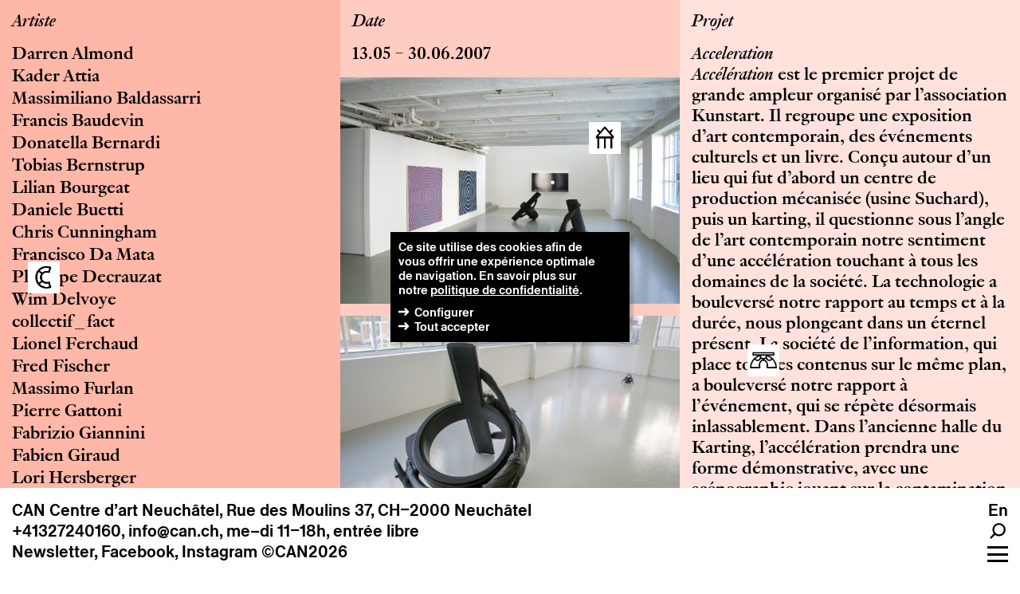

--- FILE ---
content_type: text/html; charset=UTF-8
request_url: https://can.ch/project/acceleration/
body_size: 13963
content:
<!DOCTYPE html>
<html lang="fr">
<head>
	<meta charset="utf-8">
<script type="text/javascript">
/* <![CDATA[ */
var gform;gform||(document.addEventListener("gform_main_scripts_loaded",function(){gform.scriptsLoaded=!0}),document.addEventListener("gform/theme/scripts_loaded",function(){gform.themeScriptsLoaded=!0}),window.addEventListener("DOMContentLoaded",function(){gform.domLoaded=!0}),gform={domLoaded:!1,scriptsLoaded:!1,themeScriptsLoaded:!1,isFormEditor:()=>"function"==typeof InitializeEditor,callIfLoaded:function(o){return!(!gform.domLoaded||!gform.scriptsLoaded||!gform.themeScriptsLoaded&&!gform.isFormEditor()||(gform.isFormEditor()&&console.warn("The use of gform.initializeOnLoaded() is deprecated in the form editor context and will be removed in Gravity Forms 3.1."),o(),0))},initializeOnLoaded:function(o){gform.callIfLoaded(o)||(document.addEventListener("gform_main_scripts_loaded",()=>{gform.scriptsLoaded=!0,gform.callIfLoaded(o)}),document.addEventListener("gform/theme/scripts_loaded",()=>{gform.themeScriptsLoaded=!0,gform.callIfLoaded(o)}),window.addEventListener("DOMContentLoaded",()=>{gform.domLoaded=!0,gform.callIfLoaded(o)}))},hooks:{action:{},filter:{}},addAction:function(o,r,e,t){gform.addHook("action",o,r,e,t)},addFilter:function(o,r,e,t){gform.addHook("filter",o,r,e,t)},doAction:function(o){gform.doHook("action",o,arguments)},applyFilters:function(o){return gform.doHook("filter",o,arguments)},removeAction:function(o,r){gform.removeHook("action",o,r)},removeFilter:function(o,r,e){gform.removeHook("filter",o,r,e)},addHook:function(o,r,e,t,n){null==gform.hooks[o][r]&&(gform.hooks[o][r]=[]);var d=gform.hooks[o][r];null==n&&(n=r+"_"+d.length),gform.hooks[o][r].push({tag:n,callable:e,priority:t=null==t?10:t})},doHook:function(r,o,e){var t;if(e=Array.prototype.slice.call(e,1),null!=gform.hooks[r][o]&&((o=gform.hooks[r][o]).sort(function(o,r){return o.priority-r.priority}),o.forEach(function(o){"function"!=typeof(t=o.callable)&&(t=window[t]),"action"==r?t.apply(null,e):e[0]=t.apply(null,e)})),"filter"==r)return e[0]},removeHook:function(o,r,t,n){var e;null!=gform.hooks[o][r]&&(e=(e=gform.hooks[o][r]).filter(function(o,r,e){return!!(null!=n&&n!=o.tag||null!=t&&t!=o.priority)}),gform.hooks[o][r]=e)}});
/* ]]> */
</script>

	<meta name="viewport" content="width=device-width, initial-scale=1.0, maximum-scale=1.0, user-scalable=no" />
	<title>Acceleration - CAN Centre d’art Neuchâtel</title>
<link crossorigin data-rocket-preconnect href="https://www.gstatic.com" rel="preconnect">
<link crossorigin data-rocket-preconnect href="https://stackpath.bootstrapcdn.com" rel="preconnect">
<link crossorigin data-rocket-preconnect href="https://code.jquery.com" rel="preconnect">
<link crossorigin data-rocket-preconnect href="https://www.google.com" rel="preconnect"><link rel="preload" data-rocket-preload as="image" href="https://can.ch/wp-content/uploads/2024/10/can-acceleration-18-2560x1707.jpg" fetchpriority="high">

  <link rel="apple-touch-icon" sizes="180x180" href="/apple-touch-icon.png">
  <link rel="icon" type="image/png" sizes="32x32" href="/favicon-32x32.png">
  <link rel="icon" type="image/png" sizes="16x16" href="/favicon-16x16.png">
  <link rel="manifest" href="/site.webmanifest">
  <link rel="mask-icon" href="/safari-pinned-tab.svg" color="#000000">
  <meta name="msapplication-TileColor" content="#ffffff">
  <meta name="theme-color" content="#ffffff">

	<meta name='robots' content='index, follow, max-image-preview:large, max-snippet:-1, max-video-preview:-1' />
	<style>img:is([sizes="auto" i], [sizes^="auto," i]) { contain-intrinsic-size: 3000px 1500px }</style>
	<link rel="alternate" hreflang="en" href="https://can.ch/en/project/acceleration/" />
<link rel="alternate" hreflang="fr" href="https://can.ch/project/acceleration/" />
<link rel="alternate" hreflang="x-default" href="https://can.ch/project/acceleration/" />

	<!-- This site is optimized with the Yoast SEO plugin v25.8 - https://yoast.com/wordpress/plugins/seo/ -->
	<link rel="canonical" href="https://can.ch/project/acceleration/" />
	<meta property="og:locale" content="fr_FR" />
	<meta property="og:type" content="article" />
	<meta property="og:title" content="Acceleration - CAN Centre d’art Neuchâtel" />
	<meta property="og:url" content="https://can.ch/project/acceleration/" />
	<meta property="og:site_name" content="CAN Centre d’art Neuchâtel" />
	<meta property="article:modified_time" content="2024-11-07T16:03:57+00:00" />
	<meta name="twitter:card" content="summary_large_image" />
	<script type="application/ld+json" class="yoast-schema-graph">{"@context":"https://schema.org","@graph":[{"@type":"WebPage","@id":"https://can.ch/project/acceleration/","url":"https://can.ch/project/acceleration/","name":"Acceleration - CAN Centre d’art Neuchâtel","isPartOf":{"@id":"https://can.ch/en/#website"},"datePublished":"2007-05-13T12:00:34+00:00","dateModified":"2024-11-07T16:03:57+00:00","breadcrumb":{"@id":"https://can.ch/project/acceleration/#breadcrumb"},"inLanguage":"fr-FR","potentialAction":[{"@type":"ReadAction","target":["https://can.ch/project/acceleration/"]}]},{"@type":"BreadcrumbList","@id":"https://can.ch/project/acceleration/#breadcrumb","itemListElement":[{"@type":"ListItem","position":1,"name":"Accueil","item":"https://can.ch/"},{"@type":"ListItem","position":2,"name":"Acceleration"}]},{"@type":"WebSite","@id":"https://can.ch/en/#website","url":"https://can.ch/en/","name":"CAN Centre d’art Neuchâtel","description":"","potentialAction":[{"@type":"SearchAction","target":{"@type":"EntryPoint","urlTemplate":"https://can.ch/en/?s={search_term_string}"},"query-input":{"@type":"PropertyValueSpecification","valueRequired":true,"valueName":"search_term_string"}}],"inLanguage":"fr-FR"}]}</script>
	<!-- / Yoast SEO plugin. -->


<link rel='dns-prefetch' href='//code.jquery.com' />
<link rel='dns-prefetch' href='//stackpath.bootstrapcdn.com' />
<style id='classic-theme-styles-inline-css' type='text/css'>
/*! This file is auto-generated */
.wp-block-button__link{color:#fff;background-color:#32373c;border-radius:9999px;box-shadow:none;text-decoration:none;padding:calc(.667em + 2px) calc(1.333em + 2px);font-size:1.125em}.wp-block-file__button{background:#32373c;color:#fff;text-decoration:none}
</style>
<style id='global-styles-inline-css' type='text/css'>
:root{--wp--preset--aspect-ratio--square: 1;--wp--preset--aspect-ratio--4-3: 4/3;--wp--preset--aspect-ratio--3-4: 3/4;--wp--preset--aspect-ratio--3-2: 3/2;--wp--preset--aspect-ratio--2-3: 2/3;--wp--preset--aspect-ratio--16-9: 16/9;--wp--preset--aspect-ratio--9-16: 9/16;--wp--preset--color--black: #000000;--wp--preset--color--cyan-bluish-gray: #abb8c3;--wp--preset--color--white: #ffffff;--wp--preset--color--pale-pink: #f78da7;--wp--preset--color--vivid-red: #cf2e2e;--wp--preset--color--luminous-vivid-orange: #ff6900;--wp--preset--color--luminous-vivid-amber: #fcb900;--wp--preset--color--light-green-cyan: #7bdcb5;--wp--preset--color--vivid-green-cyan: #00d084;--wp--preset--color--pale-cyan-blue: #8ed1fc;--wp--preset--color--vivid-cyan-blue: #0693e3;--wp--preset--color--vivid-purple: #9b51e0;--wp--preset--gradient--vivid-cyan-blue-to-vivid-purple: linear-gradient(135deg,rgba(6,147,227,1) 0%,rgb(155,81,224) 100%);--wp--preset--gradient--light-green-cyan-to-vivid-green-cyan: linear-gradient(135deg,rgb(122,220,180) 0%,rgb(0,208,130) 100%);--wp--preset--gradient--luminous-vivid-amber-to-luminous-vivid-orange: linear-gradient(135deg,rgba(252,185,0,1) 0%,rgba(255,105,0,1) 100%);--wp--preset--gradient--luminous-vivid-orange-to-vivid-red: linear-gradient(135deg,rgba(255,105,0,1) 0%,rgb(207,46,46) 100%);--wp--preset--gradient--very-light-gray-to-cyan-bluish-gray: linear-gradient(135deg,rgb(238,238,238) 0%,rgb(169,184,195) 100%);--wp--preset--gradient--cool-to-warm-spectrum: linear-gradient(135deg,rgb(74,234,220) 0%,rgb(151,120,209) 20%,rgb(207,42,186) 40%,rgb(238,44,130) 60%,rgb(251,105,98) 80%,rgb(254,248,76) 100%);--wp--preset--gradient--blush-light-purple: linear-gradient(135deg,rgb(255,206,236) 0%,rgb(152,150,240) 100%);--wp--preset--gradient--blush-bordeaux: linear-gradient(135deg,rgb(254,205,165) 0%,rgb(254,45,45) 50%,rgb(107,0,62) 100%);--wp--preset--gradient--luminous-dusk: linear-gradient(135deg,rgb(255,203,112) 0%,rgb(199,81,192) 50%,rgb(65,88,208) 100%);--wp--preset--gradient--pale-ocean: linear-gradient(135deg,rgb(255,245,203) 0%,rgb(182,227,212) 50%,rgb(51,167,181) 100%);--wp--preset--gradient--electric-grass: linear-gradient(135deg,rgb(202,248,128) 0%,rgb(113,206,126) 100%);--wp--preset--gradient--midnight: linear-gradient(135deg,rgb(2,3,129) 0%,rgb(40,116,252) 100%);--wp--preset--font-size--small: 13px;--wp--preset--font-size--medium: 20px;--wp--preset--font-size--large: 36px;--wp--preset--font-size--x-large: 42px;--wp--preset--spacing--20: 0.44rem;--wp--preset--spacing--30: 0.67rem;--wp--preset--spacing--40: 1rem;--wp--preset--spacing--50: 1.5rem;--wp--preset--spacing--60: 2.25rem;--wp--preset--spacing--70: 3.38rem;--wp--preset--spacing--80: 5.06rem;--wp--preset--shadow--natural: 6px 6px 9px rgba(0, 0, 0, 0.2);--wp--preset--shadow--deep: 12px 12px 50px rgba(0, 0, 0, 0.4);--wp--preset--shadow--sharp: 6px 6px 0px rgba(0, 0, 0, 0.2);--wp--preset--shadow--outlined: 6px 6px 0px -3px rgba(255, 255, 255, 1), 6px 6px rgba(0, 0, 0, 1);--wp--preset--shadow--crisp: 6px 6px 0px rgba(0, 0, 0, 1);}:where(.is-layout-flex){gap: 0.5em;}:where(.is-layout-grid){gap: 0.5em;}body .is-layout-flex{display: flex;}.is-layout-flex{flex-wrap: wrap;align-items: center;}.is-layout-flex > :is(*, div){margin: 0;}body .is-layout-grid{display: grid;}.is-layout-grid > :is(*, div){margin: 0;}:where(.wp-block-columns.is-layout-flex){gap: 2em;}:where(.wp-block-columns.is-layout-grid){gap: 2em;}:where(.wp-block-post-template.is-layout-flex){gap: 1.25em;}:where(.wp-block-post-template.is-layout-grid){gap: 1.25em;}.has-black-color{color: var(--wp--preset--color--black) !important;}.has-cyan-bluish-gray-color{color: var(--wp--preset--color--cyan-bluish-gray) !important;}.has-white-color{color: var(--wp--preset--color--white) !important;}.has-pale-pink-color{color: var(--wp--preset--color--pale-pink) !important;}.has-vivid-red-color{color: var(--wp--preset--color--vivid-red) !important;}.has-luminous-vivid-orange-color{color: var(--wp--preset--color--luminous-vivid-orange) !important;}.has-luminous-vivid-amber-color{color: var(--wp--preset--color--luminous-vivid-amber) !important;}.has-light-green-cyan-color{color: var(--wp--preset--color--light-green-cyan) !important;}.has-vivid-green-cyan-color{color: var(--wp--preset--color--vivid-green-cyan) !important;}.has-pale-cyan-blue-color{color: var(--wp--preset--color--pale-cyan-blue) !important;}.has-vivid-cyan-blue-color{color: var(--wp--preset--color--vivid-cyan-blue) !important;}.has-vivid-purple-color{color: var(--wp--preset--color--vivid-purple) !important;}.has-black-background-color{background-color: var(--wp--preset--color--black) !important;}.has-cyan-bluish-gray-background-color{background-color: var(--wp--preset--color--cyan-bluish-gray) !important;}.has-white-background-color{background-color: var(--wp--preset--color--white) !important;}.has-pale-pink-background-color{background-color: var(--wp--preset--color--pale-pink) !important;}.has-vivid-red-background-color{background-color: var(--wp--preset--color--vivid-red) !important;}.has-luminous-vivid-orange-background-color{background-color: var(--wp--preset--color--luminous-vivid-orange) !important;}.has-luminous-vivid-amber-background-color{background-color: var(--wp--preset--color--luminous-vivid-amber) !important;}.has-light-green-cyan-background-color{background-color: var(--wp--preset--color--light-green-cyan) !important;}.has-vivid-green-cyan-background-color{background-color: var(--wp--preset--color--vivid-green-cyan) !important;}.has-pale-cyan-blue-background-color{background-color: var(--wp--preset--color--pale-cyan-blue) !important;}.has-vivid-cyan-blue-background-color{background-color: var(--wp--preset--color--vivid-cyan-blue) !important;}.has-vivid-purple-background-color{background-color: var(--wp--preset--color--vivid-purple) !important;}.has-black-border-color{border-color: var(--wp--preset--color--black) !important;}.has-cyan-bluish-gray-border-color{border-color: var(--wp--preset--color--cyan-bluish-gray) !important;}.has-white-border-color{border-color: var(--wp--preset--color--white) !important;}.has-pale-pink-border-color{border-color: var(--wp--preset--color--pale-pink) !important;}.has-vivid-red-border-color{border-color: var(--wp--preset--color--vivid-red) !important;}.has-luminous-vivid-orange-border-color{border-color: var(--wp--preset--color--luminous-vivid-orange) !important;}.has-luminous-vivid-amber-border-color{border-color: var(--wp--preset--color--luminous-vivid-amber) !important;}.has-light-green-cyan-border-color{border-color: var(--wp--preset--color--light-green-cyan) !important;}.has-vivid-green-cyan-border-color{border-color: var(--wp--preset--color--vivid-green-cyan) !important;}.has-pale-cyan-blue-border-color{border-color: var(--wp--preset--color--pale-cyan-blue) !important;}.has-vivid-cyan-blue-border-color{border-color: var(--wp--preset--color--vivid-cyan-blue) !important;}.has-vivid-purple-border-color{border-color: var(--wp--preset--color--vivid-purple) !important;}.has-vivid-cyan-blue-to-vivid-purple-gradient-background{background: var(--wp--preset--gradient--vivid-cyan-blue-to-vivid-purple) !important;}.has-light-green-cyan-to-vivid-green-cyan-gradient-background{background: var(--wp--preset--gradient--light-green-cyan-to-vivid-green-cyan) !important;}.has-luminous-vivid-amber-to-luminous-vivid-orange-gradient-background{background: var(--wp--preset--gradient--luminous-vivid-amber-to-luminous-vivid-orange) !important;}.has-luminous-vivid-orange-to-vivid-red-gradient-background{background: var(--wp--preset--gradient--luminous-vivid-orange-to-vivid-red) !important;}.has-very-light-gray-to-cyan-bluish-gray-gradient-background{background: var(--wp--preset--gradient--very-light-gray-to-cyan-bluish-gray) !important;}.has-cool-to-warm-spectrum-gradient-background{background: var(--wp--preset--gradient--cool-to-warm-spectrum) !important;}.has-blush-light-purple-gradient-background{background: var(--wp--preset--gradient--blush-light-purple) !important;}.has-blush-bordeaux-gradient-background{background: var(--wp--preset--gradient--blush-bordeaux) !important;}.has-luminous-dusk-gradient-background{background: var(--wp--preset--gradient--luminous-dusk) !important;}.has-pale-ocean-gradient-background{background: var(--wp--preset--gradient--pale-ocean) !important;}.has-electric-grass-gradient-background{background: var(--wp--preset--gradient--electric-grass) !important;}.has-midnight-gradient-background{background: var(--wp--preset--gradient--midnight) !important;}.has-small-font-size{font-size: var(--wp--preset--font-size--small) !important;}.has-medium-font-size{font-size: var(--wp--preset--font-size--medium) !important;}.has-large-font-size{font-size: var(--wp--preset--font-size--large) !important;}.has-x-large-font-size{font-size: var(--wp--preset--font-size--x-large) !important;}
:where(.wp-block-post-template.is-layout-flex){gap: 1.25em;}:where(.wp-block-post-template.is-layout-grid){gap: 1.25em;}
:where(.wp-block-columns.is-layout-flex){gap: 2em;}:where(.wp-block-columns.is-layout-grid){gap: 2em;}
:root :where(.wp-block-pullquote){font-size: 1.5em;line-height: 1.6;}
</style>
<link rel='stylesheet' id='bootstrap-css' href='https://stackpath.bootstrapcdn.com/bootstrap/4.5.0/css/bootstrap.min.css?ver=1' type='text/css' media='all' />
<link rel='stylesheet' id='external_3-css' href='https://can.ch/wp-content/themes/abb_lt_2020.6/dist/colors.css?v=1769112313&#038;ver=1' type='text/css' media='all' />
<link rel='stylesheet' id='external_4-css' href='https://can.ch/wp-content/themes/abb_lt_2020.6/fonts/fonts.css?ver=1' type='text/css' media='all' />
<link rel='stylesheet' id='external_5-css' href='https://can.ch/wp-content/themes/abb_lt_2020.6/dist/style-2025.02.03.css?ver=1' type='text/css' media='all' />
<script type="text/javascript" src="https://code.jquery.com/jquery-3.5.1.min.js?ver=6.8.3" id="jquery-js"></script>
<script type="text/javascript" src="https://stackpath.bootstrapcdn.com/bootstrap/4.5.0/js/bootstrap.min.js?ver=6.8.3" id="bootstrap-js"></script>
<script type="text/javascript" src="https://can.ch/wp-content/themes/abb_lt_2020.6/vendor/jquery.mousewheel/jquery.mousewheel.min.js?ver=6.8.3" id="external_0-js"></script>
<script type="text/javascript" src="https://can.ch/wp-content/themes/abb_lt_2020.6/dist/scripts.js?ver=6.8.3" id="external_1-js"></script>
<script type="text/javascript" id="external_2-js-extra">
/* <![CDATA[ */
var wp_parameters = {"template_url":"https:\/\/can.ch\/wp-content\/themes\/abb_lt_2020.6"};
/* ]]> */
</script>
<script type="text/javascript" src="https://can.ch/wp-content/themes/abb_lt_2020.6/modules/CookiesConsent/index.js?ver=6.8.3" id="external_2-js"></script>
<link rel="https://api.w.org/" href="https://can.ch/wp-json/" /><link rel="EditURI" type="application/rsd+xml" title="RSD" href="https://can.ch/xmlrpc.php?rsd" />
<meta name="generator" content="WordPress 6.8.3" />
<link rel='shortlink' href='https://can.ch/?p=5553' />
<link rel="alternate" title="oEmbed (JSON)" type="application/json+oembed" href="https://can.ch/wp-json/oembed/1.0/embed?url=https%3A%2F%2Fcan.ch%2Fproject%2Facceleration%2F" />
<link rel="alternate" title="oEmbed (XML)" type="text/xml+oembed" href="https://can.ch/wp-json/oembed/1.0/embed?url=https%3A%2F%2Fcan.ch%2Fproject%2Facceleration%2F&#038;format=xml" />
<meta name="generator" content="WPML ver:4.7.6 stt:1,4;" />
<meta name="generator" content="WP Rocket 3.19.4" data-wpr-features="wpr_preconnect_external_domains wpr_oci wpr_desktop" /></head>

<body class="wp-singular project-template-default single single-project postid-5553 wp-theme-abb_lt_20206 fs-regular ff-genath">
<div class="container-fluid main-container">
  <div class="row h-100">
    <div id="column-1" class="column tablette-display col-md-4 pb-25 pb-md-110 background-archive min-vh-100">
        <div class="menu position-fixed d-none ff-antique fs-small">
    <a href="#" class="button-toggle-floating-menu d-block mr-3 d-flex align-items-center justify-content-center color-black" style="background-image:url('https://can.ch/wp-content/uploads/2026/01/can-lolj-glyphe-c.jpg');">
      <span class="justify-content-center align-items-center w-100 h-100 background-white">C</span>
    </a>
    <div class="menu-content background-white mr-3 fs-small d-none align-items-center px-5">
      <a href="https://can.ch/centre/a-propos/" class="text-uppercase menu-item menu-item-type-post_type menu-item-object-page mx-5 hover-center color-black">Centre</a>
<a href="https://can.ch/centre/boutique/" class="menu-item menu-item-type-post_type menu-item-object-page mx-5 hover-center color-black">Boutique</a>
<a href="https://can.ch/centre/soutiens/" class="menu-item menu-item-type-post_type menu-item-object-page mx-5 hover-center color-black">Soutiens</a>
    </div>
  </div>
        <p class="fs-regular fst-italic sticky-top py-15 m-0  background-archive">
        <a href="https://can.ch/archives/" class="d-none d-md-block color-black">Artiste</a>
        <span class="d-block d-md-none">Artiste</span>
      </p>
      <div class="text">
        <div class="artist">    <div style="min-height: 28px;">
      <a href="https://can.ch/artiste/darren-almond/" class="d-inline no-underline">Darren Almond</a>
      </div>
    </div><div class="artist">    <div style="min-height: 28px;">
      <a href="https://can.ch/artiste/kader-attia/" class="d-inline no-underline">Kader Attia</a>
      </div>
    </div><div class="artist">    <div style="min-height: 28px;">
      <a href="https://can.ch/artiste/massimiliano-baldassarri/" class="d-inline no-underline">Massimiliano Baldassarri</a>
      </div>
    </div><div class="artist">    <div style="min-height: 28px;">
      <a href="https://can.ch/artiste/francis-baudevin/" class="d-inline no-underline">Francis Baudevin</a>
      </div>
    </div><div class="artist">    <div style="min-height: 28px;">
      <a href="https://can.ch/artiste/donatella-bernardi/" class="d-inline no-underline">Donatella Bernardi</a>
      </div>
    </div><div class="artist">    <div style="min-height: 28px;">
      <a href="https://can.ch/artiste/tobias-bernstrup/" class="d-inline no-underline">Tobias Bernstrup</a>
      </div>
    </div><div class="artist">    <div style="min-height: 28px;">
      <a href="https://can.ch/artiste/lilian-bourgeat/" class="d-inline no-underline">Lilian Bourgeat</a>
      </div>
    </div><div class="artist">    <div style="min-height: 28px;">
      <a href="https://can.ch/artiste/daniele-buetti/" class="d-inline no-underline">Daniele Buetti</a>
      </div>
    </div><div class="artist">    <div style="min-height: 28px;">
      <a href="https://can.ch/artiste/chris-cunningham/" class="d-inline no-underline">Chris Cunningham</a>
      </div>
    </div><div class="artist">    <div style="min-height: 28px;">
      <a href="https://can.ch/artiste/francisco-da-mata/" class="d-inline no-underline">Francisco Da Mata</a>
      </div>
    </div><div class="artist">    <div style="min-height: 28px;">
      <a href="https://can.ch/artiste/philippe-decrauzat/" class="d-inline no-underline">Philippe Decrauzat</a>
      </div>
    </div><div class="artist">    <div style="min-height: 28px;">
      <a href="https://can.ch/artiste/wim-delvoye/" class="d-inline no-underline">Wim Delvoye</a>
      </div>
    </div><div class="artist">    <div style="min-height: 28px;">
      <a href="https://can.ch/artiste/collectif-fact/" class="d-inline no-underline">collectif_fact</a>
      </div>
    </div><div class="artist">    <div style="min-height: 28px;">
      <a href="https://can.ch/artiste/lionel-ferchaud/" class="d-inline no-underline">Lionel Ferchaud</a>
      </div>
    </div><div class="artist">    <div style="min-height: 28px;">
      <a href="https://can.ch/artiste/fred-fischer/" class="d-inline no-underline">Fred Fischer</a>
      </div>
    </div><div class="artist">    <div style="min-height: 28px;">
      <a href="https://can.ch/artiste/massimo-furlan/" class="d-inline no-underline">Massimo Furlan</a>
      </div>
    </div><div class="artist">    <div style="min-height: 28px;">
      <a href="https://can.ch/artiste/pierre-gattoni/" class="d-inline no-underline">Pierre Gattoni</a>
      </div>
    </div><div class="artist">    <div style="min-height: 28px;">
      <a href="https://can.ch/artiste/fabrizio-giannini/" class="d-inline no-underline">Fabrizio Giannini</a>
      </div>
    </div><div class="artist">    <div style="min-height: 28px;">
      <a href="https://can.ch/artiste/fabien-giraud/" class="d-inline no-underline">Fabien Giraud</a>
      </div>
    </div><div class="artist">    <div style="min-height: 28px;">
      <a href="https://can.ch/artiste/lori-hersberger/" class="d-inline no-underline">Lori Hersberger</a>
      </div>
    </div><div class="artist">    <div style="min-height: 28px;">
      <a href="https://can.ch/artiste/francois-jaques/" class="d-inline no-underline">François Jaques</a>
      </div>
    </div><div class="artist">    <div style="min-height: 28px;">
      <a href="https://can.ch/artiste/vincent-lamouroux/" class="d-inline no-underline">Vincent Lamouroux</a>
      </div>
    </div><div class="artist">    <div style="min-height: 28px;">
      <a href="https://can.ch/artiste/annika-larsson/" class="d-inline no-underline">Annika Larsson</a>
      </div>
    </div><div class="artist">    <div style="min-height: 28px;">
      <a href="https://can.ch/artiste/mathieu-mercier/" class="d-inline no-underline">Mathieu Mercier</a>
      </div>
    </div><div class="artist">    <div style="min-height: 28px;">
      <a href="https://can.ch/artiste/gerold-miller/" class="d-inline no-underline">Gerold Miller</a>
      </div>
    </div><div class="artist">    <div style="min-height: 28px;">
      <a href="https://can.ch/artiste/elena-montesinos/" class="d-inline no-underline">Elena Montesinos</a>
      </div>
    </div><div class="artist">    <div style="min-height: 28px;">
      <a href="https://can.ch/artiste/karim-noureldin/" class="d-inline no-underline">Karim Noureldin</a>
      </div>
    </div><div class="artist">    <div style="min-height: 28px;">
      <a href="https://can.ch/artiste/xavier-perrenoud/" class="d-inline no-underline">Xavier Perrenoud</a>
      </div>
    </div><div class="artist">    <div style="min-height: 28px;">
      <a href="https://can.ch/artiste/matthieu-pilloud/" class="d-inline no-underline">Matthieu Pilloud</a>
      </div>
    </div><div class="artist">    <div style="min-height: 28px;">
      <a href="https://can.ch/artiste/henrik-plenge-jakobsen/" class="d-inline no-underline">Henrik Plenge Jakobsen</a>
      </div>
    </div><div class="artist">    <div style="min-height: 28px;">
      <a href="https://can.ch/artiste/till-rabus/" class="d-inline no-underline">Till Rabus</a>
      </div>
    </div><div class="artist">    <div style="min-height: 28px;">
      <a href="https://can.ch/artiste/sebastian-muniz/" class="d-inline no-underline">Sebastian Muniz</a>
      </div>
    </div><div class="artist">    <div style="min-height: 28px;">
      <a href="https://can.ch/artiste/joel-vacheron/" class="d-inline no-underline">Joël Vacheron</a>
      </div>
    </div><div class="artist">    <div style="min-height: 28px;">
      <a href="https://can.ch/artiste/patrick-weidmann/" class="d-inline no-underline">Patrick Weidmann</a>
      </div>
    </div><div class="artist">    <div style="min-height: 28px;">
      <a href="https://can.ch/artiste/martin-widmer/" class="d-inline no-underline">Martin Widmer</a>
      </div>
    </div>      </div>
    </div>
    <div id="column-2" class="column mobile-active tablette-display col-md-3 col-lg-4 px-0 pb-0 pb-md-25 pb-md-110 background-archive-70 min-vh-100">
        <div class="menu position-fixed d-none ff-antique fs-small">
    <a href="#" class="button-toggle-floating-menu d-block mr-3 d-flex align-items-center justify-content-center color-black" style="background-image:url('https://can.ch/wp-content/uploads/2026/01/can-lolj-glyphe-a.jpg');">
      <span class="justify-content-center align-items-center w-100 h-100 background-white">A</span>
    </a>
    <div class="menu-content background-white mr-3 fs-small d-none align-items-center px-5">
      <a href="https://can.ch/archives/" class="text-uppercase menu-item menu-item-type-post_type menu-item-object-page mx-5 hover-archive color-black">Archives</a>
    </div>
  </div>
        <p class="fs-regular fst-italic sticky-top py-15 px-15 m-0 background-archive-70">
        <a href="https://can.ch/archives/" class="d-none d-md-block color-black">Date</a>
        <span class="d-block d-md-none color-black">Acceleration</span>
      </p>
      <div class="d-block px-15">13.05 – 30.06.2007</div>
      <div class="gallery flex-wrap mt-15">
                    <a href="#" class="d-block mb-15 ">
              <img fetchpriority="high" src="https://can.ch/wp-content/uploads/2024/10/can-acceleration-18-2560x1707.jpg" alt="" class="w-100">
            </a>
                        <a href="#" class="d-block mb-15 ">
              <img src="https://can.ch/wp-content/uploads/2024/10/can-acceleration-14-2560x1707.jpg" alt="" class="w-100">
            </a>
                        <a href="#" class="d-block mb-15 ">
              <img src="https://can.ch/wp-content/uploads/2024/10/can-acceleration-8-2560x1707.jpg" alt="" class="w-100">
            </a>
                        <a href="#" class="d-block mb-15 ">
              <img src="https://can.ch/wp-content/uploads/2024/10/can-acceleration-20-2560x1707.jpg" alt="" class="w-100">
            </a>
                        <a href="#" class="d-block mb-15 ">
              <img src="https://can.ch/wp-content/uploads/2024/10/can-acceleration-31-2560x1800.jpg" alt="" class="w-100">
            </a>
                        <a href="#" class="d-block mb-15 ">
              <img src="https://can.ch/wp-content/uploads/2024/10/can-acceleration-23-2560x1707.jpg" alt="" class="w-100">
            </a>
                        <a href="#" class="d-block mb-15 ">
              <img src="https://can.ch/wp-content/uploads/2024/10/can-acceleration-30-2560x1707.jpg" alt="" class="w-100">
            </a>
                        <a href="#" class="d-block mb-15 ">
              <img src="https://can.ch/wp-content/uploads/2024/10/can-acceleration-karting-01-2560x1707.jpg" alt="" class="w-100">
            </a>
                        <a href="#" class="d-block mb-15 ">
              <img src="https://can.ch/wp-content/uploads/2024/10/can-acceleration-karting-02-2560x1707.jpg" alt="" class="w-100">
            </a>
                        <a href="#" class="d-block mb-15 ">
              <img src="https://can.ch/wp-content/uploads/2024/10/can-acceleration-karting-4-2560x1707.jpg" alt="" class="w-100">
            </a>
                        <a href="#" class="d-block mb-15 ">
              <img src="https://can.ch/wp-content/uploads/2024/10/can-acceleration-karting-04-2560x1707.jpg" alt="" class="w-100">
            </a>
                        <a href="#" class="d-block mb-15 ">
              <img src="https://can.ch/wp-content/uploads/2024/10/can-acceleration-karting-09-2560x1707.jpg" alt="" class="w-100">
            </a>
                        <a href="#" class="d-block mb-15 ">
              <img src="https://can.ch/wp-content/uploads/2024/10/can-acceleration-karting-59-2560x1707.jpg" alt="" class="w-100">
            </a>
                        <a href="#" class="d-block mb-15 ">
              <img src="https://can.ch/wp-content/uploads/2024/10/can-acceleration-karting-13-2560x1708.jpg" alt="" class="w-100">
            </a>
                        <a href="#" class="d-block mb-15 ">
              <img src="https://can.ch/wp-content/uploads/2024/10/can-acceleration-karting-17-2560x1707.jpg" alt="" class="w-100">
            </a>
                        <a href="#" class="d-block mb-15 ">
              <img src="https://can.ch/wp-content/uploads/2024/10/can-acceleration-karting-20-2560x1707.jpg" alt="" class="w-100">
            </a>
                        <a href="#" class="d-block mb-15 ">
              <img src="https://can.ch/wp-content/uploads/2024/10/can-acceleration-karting-29-2560x1707.jpg" alt="" class="w-100">
            </a>
                        <a href="#" class="d-block mb-15 half">
              <img src="https://can.ch/wp-content/uploads/2024/10/can-acceleration-karting-26-1707x2560.jpg" alt="" class="w-100">
            </a>
                        <a href="#" class="d-block mb-15 ">
              <img src="https://can.ch/wp-content/uploads/2024/10/can-acceleration-karting-31-2560x1707.jpg" alt="" class="w-100">
            </a>
                        <a href="#" class="d-block mb-15 ">
              <img src="https://can.ch/wp-content/uploads/2024/10/can-acceleration-karting-50-2560x1706.jpg" alt="" class="w-100">
            </a>
                        <a href="#" class="d-block mb-15 ">
              <img src="https://can.ch/wp-content/uploads/2024/10/can-acceleration-karting-52-2560x1707.jpg" alt="" class="w-100">
            </a>
                        <a href="#" class="d-block mb-15 ">
              <img src="https://can.ch/wp-content/uploads/2024/10/can-acceleration-karting-56-2560x1707.jpg" alt="" class="w-100">
            </a>
                        <a href="#" class="d-block mb-15 ">
              <img src="https://can.ch/wp-content/uploads/2024/10/can-acceleration-karting-61-2560x1707.jpg" alt="" class="w-100">
            </a>
                        <a href="#" class="d-block mb-15 ">
              <img src="https://can.ch/wp-content/uploads/2024/10/can-acceleration-karting-63-2560x1707.jpg" alt="" class="w-100">
            </a>
                        <a href="#" class="d-block mb-15 ">
              <img src="https://can.ch/wp-content/uploads/2024/10/can-acceleration-karting-65-2560x1706.jpg" alt="" class="w-100">
            </a>
                        <a href="#" class="d-block mb-15 ">
              <img src="https://can.ch/wp-content/uploads/2024/10/can-acceleration-karting-70-2560x1708.jpg" alt="" class="w-100">
            </a>
                        <a href="#" class="d-block mb-15 ">
              <img src="https://can.ch/wp-content/uploads/2024/10/can-acceleration-karting-72-2560x1707.jpg" alt="" class="w-100">
            </a>
                        <a href="#" class="d-block mb-15 ">
              <img src="https://can.ch/wp-content/uploads/2024/10/can-acceleration-super-city-heroes-4-2560x1707.jpg" alt="" class="w-100">
            </a>
                        <a href="#" class="d-block mb-15 ">
              <img src="https://can.ch/wp-content/uploads/2024/10/can-acceleration-super-city-heroes-14-2560x1707.jpg" alt="" class="w-100">
            </a>
                        <a href="#" class="d-block mb-15 ">
              <img src="https://can.ch/wp-content/uploads/2024/10/can-acceleration-super-city-heroes-37-2560x1706.jpg" alt="" class="w-100">
            </a>
                        <a href="#" class="d-block mb-15 ">
              <img src="https://can.ch/wp-content/uploads/2024/10/can-acceleration-super-city-heroes-20-2560x1708.jpg" alt="" class="w-100">
            </a>
                        <a href="#" class="d-block mb-15 ">
              <img src="https://can.ch/wp-content/uploads/2024/10/can-acceleration-super-city-heroes-23-2560x1707.jpg" alt="" class="w-100">
            </a>
                        <a href="#" class="d-block mb-15 ">
              <img src="https://can.ch/wp-content/uploads/2024/10/can-acceleration-super-city-heroes-33-2560x1707.jpg" alt="" class="w-100">
            </a>
                        <a href="#" class="d-block mb-15 ">
              <img src="https://can.ch/wp-content/uploads/2024/10/can-acceleration-super-city-heroes-28-2560x1707.jpg" alt="" class="w-100">
            </a>
                        <a href="#" class="d-block mb-15 half">
              <img src="https://can.ch/wp-content/uploads/2024/10/can-acceleration-super-city-heroes-51-1707x2560.jpg" alt="" class="w-100">
            </a>
                        <a href="#" class="d-block mb-15 ">
              <img src="https://can.ch/wp-content/uploads/2024/10/can-acceleration-super-city-heroes-58-2560x1707.jpg" alt="" class="w-100">
            </a>
                        <a href="#" class="d-block mb-15 ">
              <img src="https://can.ch/wp-content/uploads/2024/10/can-acceleration-super-city-heroes-62-2560x1707.jpg" alt="" class="w-100">
            </a>
                        <a href="#" class="d-block mb-15 ">
              <img src="https://can.ch/wp-content/uploads/2024/10/can-acceleration-super-city-heroes-64-2560x1719.jpg" alt="" class="w-100">
            </a>
                        <a href="#" class="d-block mb-15 ">
              <img src="https://can.ch/wp-content/uploads/2024/10/can-acceleration-feel-the-food-3-2560x1707.jpg" alt="" class="w-100">
            </a>
                        <a href="#" class="d-block mb-15 half">
              <img src="https://can.ch/wp-content/uploads/2024/10/can-acceleration-feel-the-food-2-1707x2560.jpg" alt="" class="w-100">
            </a>
                        <a href="#" class="d-block mb-15 ">
              <img src="https://can.ch/wp-content/uploads/2024/10/can-acceleration-feel-the-food-10-2560x1707.jpg" alt="" class="w-100">
            </a>
                        <a href="#" class="d-block mb-15 ">
              <img src="https://can.ch/wp-content/uploads/2024/10/can-acceleration-feel-the-food-25-2560x1708.jpg" alt="" class="w-100">
            </a>
                        <a href="#" class="d-block mb-15 ">
              <img src="https://can.ch/wp-content/uploads/2024/10/can-acceleration-feel-the-food-30-2560x1707.jpg" alt="" class="w-100">
            </a>
                        <a href="#" class="d-block mb-15 ">
              <img src="https://can.ch/wp-content/uploads/2024/10/can-acceleration-feel-the-food-32-2560x1707.jpg" alt="" class="w-100">
            </a>
                        <a href="#" class="d-block mb-15 ">
              <img src="https://can.ch/wp-content/uploads/2024/10/can-acceleration-feel-the-food-23-2560x1707.jpg" alt="" class="w-100">
            </a>
                        <a href="#" class="d-block mb-15 ">
              <img src="https://can.ch/wp-content/uploads/2024/10/can-acceleration-feel-the-food-13-2560x1708.jpg" alt="" class="w-100">
            </a>
                        <a href="#" class="d-block mb-15 ">
              <img src="https://can.ch/wp-content/uploads/2024/10/can-acceleration-finissage-1-2560x1707.jpg" alt="" class="w-100">
            </a>
                        <a href="#" class="d-block mb-15 ">
              <img src="https://can.ch/wp-content/uploads/2024/10/can-acceleration-finissage-5-2560x1707.jpg" alt="" class="w-100">
            </a>
                        <a href="#" class="d-block mb-15 ">
              <img src="https://can.ch/wp-content/uploads/2024/10/can-acceleration-finissage-7-2560x1707.jpg" alt="" class="w-100">
            </a>
                        <a href="#" class="d-block mb-15 ">
              <img src="https://can.ch/wp-content/uploads/2024/10/can-acceleration-finissage-15-2560x1707.jpg" alt="" class="w-100">
            </a>
                        <a href="#" class="d-block mb-15 ">
              <img src="https://can.ch/wp-content/uploads/2024/10/can-acceleration-finissage-23-2560x1707.jpg" alt="" class="w-100">
            </a>
                        <a href="#" class="d-block mb-15 ">
              <img src="https://can.ch/wp-content/uploads/2024/10/can-acceleration-finissage-25-2560x1707.jpg" alt="" class="w-100">
            </a>
                        <a href="#" class="d-block mb-15 half">
              <img src="https://can.ch/wp-content/uploads/2024/11/can-acceleration-carton-1-1812x2560.jpg" alt="" class="w-100">
            </a>
                        <a href="#" class="d-block mb-15 half">
              <img src="https://can.ch/wp-content/uploads/2024/11/can-acceleration-carton-3-1811x2560.jpg" alt="" class="w-100">
            </a>
                        <a href="#" class="d-block mb-15 half">
              <img src="https://can.ch/wp-content/uploads/2024/11/can-acceleration-carton-2-1811x2560.jpg" alt="" class="w-100">
            </a>
                  </div>
    </div>
    <div id="column-3" class="column tablette-display col-md-5 col-lg-4 pb-125 pb-md-25 pb-md-110 background-archive-40 min-vh-100">
        <div class="menu position-fixed d-none ff-antique fs-small">
    <a href="#" class="button-toggle-floating-menu d-block mr-3 d-flex align-items-center justify-content-center color-black" style="background-image:url('https://can.ch/wp-content/uploads/2026/01/can-lolj-glyphe-n.jpg');">
      <span class="justify-content-center align-items-center w-100 h-100 background-white">N</span>
    </a>
    <div class="menu-content background-white mr-3 fs-small d-none align-items-center px-5">
      <a href="https://can.ch/news/" class="text-uppercase menu-item menu-item-type-post_type menu-item-object-page mx-5 hover-news color-black">News</a>
    </div>
  </div>
        <p class="fs-regular fst-italic sticky-top py-15 m-0  background-archive-40">
        <a href="https://can.ch/archives/" class="d-none d-md-block color-black">Projet</a>
        <span class="d-block d-md-none">Projet</span>
      </p>
      <div class="text">
        <h1 class="fs-regular fst-italic">Acceleration</h1>
                <p><em>Accélération</em> est le premier projet de grande ampleur organisé par l&rsquo;association Kunstart. Il regroupe une exposition d&rsquo;art contemporain, des événements culturels et un livre. Conçu autour d&rsquo;un lieu qui fut d&rsquo;abord un centre de production mécanisée (usine Suchard), puis un karting, il questionne sous l&rsquo;angle de l&rsquo;art contemporain notre sentiment d&rsquo;une accélération touchant à tous les domaines de la société. La technologie a bouleversé notre rapport au temps et à la durée, nous plongeant dans un éternel présent. La société de l&rsquo;information, qui place tous les contenus sur le même plan, a bouleversé notre rapport à l&rsquo;événement, qui se répète désormais inlassablement. Dans l&rsquo;ancienne halle du Karting, l&rsquo;accélération prendra une forme démonstrative, avec une scénographie jouant sur la contamination des œuvres. Au CAN, l&rsquo;accent sera mis sur le contrecoup de l&rsquo;accélération subi par les individus dans leur rapport à l&rsquo;éternité.</p>
<p>Curateurs : Arthur de Pury et Gauthier Huber.</p>
<p>12 mai, vernissage</p>
<p>19 mai, Nuit des musées : <em>Slow up !</em></p>
<p>25 mai, apéro-dégustation-event : <em>Fusées</em></p>
<p>26 mai, carte blanche au festival international du film fantastique de Neuchâtel</p>
<p>08 juin, table ronde : <em>téléscopage des temporalités dans l’image en mouvement</em></p>
<p>09 juin, lancement du livre <em>ACCELERATION</em></p>
<p>12 juin, conférences : <em>la chute du corps de la science à travers l’espace artistique</em></p>
<p>15 juin, <em>Speed dating</em></p>
<p>16 juin, apéro dégustation-event : <em>tout fout le camp</em></p>
<p>29 juin, finissage, Dj Pal, Dj First Rate, Massimo Furlan</p>
<p>30 juin, finissage, Super City Heroes, Kevin Blechdom, Pharell &amp; Brodinski</p>
      </div>
    </div>
  </div>
</div>
<div id="gallery-lightbox" class="d-none position-fixed w-100 vh-100 background-white">
  <div class="gallery-container h-100">
    <div class="images d-lg-flex vh-100">
                <div class="image vh-100">
            <img src="https://can.ch/wp-content/uploads/2024/10/can-acceleration-18-2560x1707.jpg" alt="" class="d-block mr-15 mb-15 mb-lg-0 ">
            <div class="legend background-white py-15 ff-antique fs-small d-none">
              <div class="container-fluid">
                <div class="row">
                  <div class="col">
                    <p><em>Acceleration</em>, Centre d&rsquo;art Neuchâtel, 2007, Wim Delvoye, <em>Ring Jesus Inside, Ring Jesus Outside Double Ring Jesus Outside</em>, 2006, Pierre Gattoni, <em>Centre immobile 1&amp;2</em>, 2007, Henrik Plenge Jakobsen, <em>Democritus</em>, 2007</p>
                  </div>
                </div>
              </div>
            </div>
          </div>
                    <div class="image vh-100">
            <img src="https://can.ch/wp-content/uploads/2024/10/can-acceleration-14-2560x1707.jpg" alt="" class="d-block mr-15 mb-15 mb-lg-0 ">
            <div class="legend background-white py-15 ff-antique fs-small d-none">
              <div class="container-fluid">
                <div class="row">
                  <div class="col">
                    <p><em>Acceleration</em>, Centre d&rsquo;art Neuchâtel, 2007, Wim Delvoye, <em>Ring Jesus Outside</em>, 2006</p>
                  </div>
                </div>
              </div>
            </div>
          </div>
                    <div class="image vh-100">
            <img src="https://can.ch/wp-content/uploads/2024/10/can-acceleration-8-2560x1707.jpg" alt="" class="d-block mr-15 mb-15 mb-lg-0 ">
            <div class="legend background-white py-15 ff-antique fs-small d-none">
              <div class="container-fluid">
                <div class="row">
                  <div class="col">
                    <p><em>Acceleration</em>, Centre d&rsquo;art Neuchâtel, 2007, Francis Baudevin, <em>Sans titre</em>, 2007</p>
                  </div>
                </div>
              </div>
            </div>
          </div>
                    <div class="image vh-100">
            <img src="https://can.ch/wp-content/uploads/2024/10/can-acceleration-20-2560x1707.jpg" alt="" class="d-block mr-15 mb-15 mb-lg-0 ">
            <div class="legend background-white py-15 ff-antique fs-small d-none">
              <div class="container-fluid">
                <div class="row">
                  <div class="col">
                    <p><em>Acceleration</em>, Centre d&rsquo;art Neuchâtel, 2007, Martin Widmer, <em>Tombeau</em>, 2007</p>
                  </div>
                </div>
              </div>
            </div>
          </div>
                    <div class="image vh-100">
            <img src="https://can.ch/wp-content/uploads/2024/10/can-acceleration-31-2560x1800.jpg" alt="" class="d-block mr-15 mb-15 mb-lg-0 ">
            <div class="legend background-white py-15 ff-antique fs-small d-none">
              <div class="container-fluid">
                <div class="row">
                  <div class="col">
                    <p><em>Acceleration</em>, Centre d&rsquo;art Neuchâtel, 2007, Chris Cunningham, <em>Rubber Johnny</em>, 2005</p>
                  </div>
                </div>
              </div>
            </div>
          </div>
                    <div class="image vh-100">
            <img src="https://can.ch/wp-content/uploads/2024/10/can-acceleration-23-2560x1707.jpg" alt="" class="d-block mr-15 mb-15 mb-lg-0 ">
            <div class="legend background-white py-15 ff-antique fs-small d-none">
              <div class="container-fluid">
                <div class="row">
                  <div class="col">
                    <p><em>Acceleration</em>, Centre d&rsquo;art Neuchâtel, 2007, Joel Vacheron, <em>iFace series</em>, 2006</p>
                  </div>
                </div>
              </div>
            </div>
          </div>
                    <div class="image vh-100">
            <img src="https://can.ch/wp-content/uploads/2024/10/can-acceleration-30-2560x1707.jpg" alt="" class="d-block mr-15 mb-15 mb-lg-0 ">
            <div class="legend background-white py-15 ff-antique fs-small d-none">
              <div class="container-fluid">
                <div class="row">
                  <div class="col">
                    <p><em>Acceleration</em>, Centre d&rsquo;art Neuchâtel, 2007, Fabrizio Giannini, <em>I&rsquo;m in burry, but i still love ya&#8230;</em>, 2007</p>
                  </div>
                </div>
              </div>
            </div>
          </div>
                    <div class="image vh-100">
            <img src="https://can.ch/wp-content/uploads/2024/10/can-acceleration-karting-01-2560x1707.jpg" alt="" class="d-block mr-15 mb-15 mb-lg-0 ">
            <div class="legend background-white py-15 ff-antique fs-small d-none">
              <div class="container-fluid">
                <div class="row">
                  <div class="col">
                    <p><em>Acceleration</em>, karting (ancienne usine Suchard), 2007, Martin Widmer, <em>Un objet</em>, 2007 (entrée)</p>
                  </div>
                </div>
              </div>
            </div>
          </div>
                    <div class="image vh-100">
            <img src="https://can.ch/wp-content/uploads/2024/10/can-acceleration-karting-02-2560x1707.jpg" alt="" class="d-block mr-15 mb-15 mb-lg-0 ">
            <div class="legend background-white py-15 ff-antique fs-small d-none">
              <div class="container-fluid">
                <div class="row">
                  <div class="col">
                    <p><em>Acceleration</em>, karting (ancienne usine Suchard), 2007, Daniele Buetti, <em>The long Goodbye</em>, 2005, Vincent Lamouroux, <em>The Wheel and the Way</em>, 2005</p>
                  </div>
                </div>
              </div>
            </div>
          </div>
                    <div class="image vh-100">
            <img src="https://can.ch/wp-content/uploads/2024/10/can-acceleration-karting-4-2560x1707.jpg" alt="" class="d-block mr-15 mb-15 mb-lg-0 ">
            <div class="legend background-white py-15 ff-antique fs-small d-none">
              <div class="container-fluid">
                <div class="row">
                  <div class="col">
                    <p><em>Acceleration</em>, karting (ancienne usine Suchard), 2007, Fabien Giraud, <em>Sans titre (Blood Bath)</em>, 2007, Donatella Bernardi, <em>Peccato Mistico</em>, 2007, Lilian Bourgeat, <em>Objet extraordinaire (phare)</em>, 2006</p>
                  </div>
                </div>
              </div>
            </div>
          </div>
                    <div class="image vh-100">
            <img src="https://can.ch/wp-content/uploads/2024/10/can-acceleration-karting-04-2560x1707.jpg" alt="" class="d-block mr-15 mb-15 mb-lg-0 ">
            <div class="legend background-white py-15 ff-antique fs-small d-none">
              <div class="container-fluid">
                <div class="row">
                  <div class="col">
                    <p><em>Acceleration</em>, karting (ancienne usine Suchard), 2007, Daniele Buetti, <em>The long Goodbye</em>, 2005, Vincent Lamouroux, <em>The Wheel and the Way</em>, 2005, Till Rabus, <em>Caradisiac N°2 &amp; N°3</em>, 2007</p>
                  </div>
                </div>
              </div>
            </div>
          </div>
                    <div class="image vh-100">
            <img src="https://can.ch/wp-content/uploads/2024/10/can-acceleration-karting-09-2560x1707.jpg" alt="" class="d-block mr-15 mb-15 mb-lg-0 ">
            <div class="legend background-white py-15 ff-antique fs-small d-none">
              <div class="container-fluid">
                <div class="row">
                  <div class="col">
                    <p><em>Acceleration</em>, karting (ancienne usine Suchard), 2007, Elena Montesinos, <em>In loving memory of great men killed by fast machine</em>, 2006, Daniele Buetti, <em>The long Goodbye</em>, 2005</p>
                  </div>
                </div>
              </div>
            </div>
          </div>
                    <div class="image vh-100">
            <img src="https://can.ch/wp-content/uploads/2024/10/can-acceleration-karting-59-2560x1707.jpg" alt="" class="d-block mr-15 mb-15 mb-lg-0 ">
            <div class="legend background-white py-15 ff-antique fs-small d-none">
              <div class="container-fluid">
                <div class="row">
                  <div class="col">
                    <p><em>Acceleration</em>, karting (ancienne usine Suchard), 2007, Elena Montesinos, <em>In loving memory of great men killed by fast machine</em>, 2006</p>
                  </div>
                </div>
              </div>
            </div>
          </div>
                    <div class="image vh-100">
            <img src="https://can.ch/wp-content/uploads/2024/10/can-acceleration-karting-13-2560x1708.jpg" alt="" class="d-block mr-15 mb-15 mb-lg-0 ">
            <div class="legend background-white py-15 ff-antique fs-small d-none">
              <div class="container-fluid">
                <div class="row">
                  <div class="col">
                    <p><em>Acceleration</em>, karting (ancienne usine Suchard), 2007, Patrick Weidmann, <em>Sans titre</em>, 2007</p>
                  </div>
                </div>
              </div>
            </div>
          </div>
                    <div class="image vh-100">
            <img src="https://can.ch/wp-content/uploads/2024/10/can-acceleration-karting-17-2560x1707.jpg" alt="" class="d-block mr-15 mb-15 mb-lg-0 ">
            <div class="legend background-white py-15 ff-antique fs-small d-none">
              <div class="container-fluid">
                <div class="row">
                  <div class="col">
                    <p><em>Acceleration</em>, karting (ancienne usine Suchard), 2007, Elena Montesinos, <em>In loving memory of great men killed by fast machine</em>, 2006, Lori <em>Hersberger, Mayday</em>, 2007</p>
                  </div>
                </div>
              </div>
            </div>
          </div>
                    <div class="image vh-100">
            <img src="https://can.ch/wp-content/uploads/2024/10/can-acceleration-karting-20-2560x1707.jpg" alt="" class="d-block mr-15 mb-15 mb-lg-0 ">
            <div class="legend background-white py-15 ff-antique fs-small d-none">
              <div class="container-fluid">
                <div class="row">
                  <div class="col">
                    <p><em>Acceleration</em>, karting (ancienne usine Suchard), 2007, Philippe Decrauzat, <em>Leslie</em>, 2007</p>
                  </div>
                </div>
              </div>
            </div>
          </div>
                    <div class="image vh-100">
            <img src="https://can.ch/wp-content/uploads/2024/10/can-acceleration-karting-29-2560x1707.jpg" alt="" class="d-block mr-15 mb-15 mb-lg-0 ">
            <div class="legend background-white py-15 ff-antique fs-small d-none">
              <div class="container-fluid">
                <div class="row">
                  <div class="col">
                    <p><em>Acceleration</em>, karting (ancienne usine Suchard), 2007, Massimiliano Baldassarri, <em>Super-maximum, « control-unit »</em>, 2007<br />
Frédéric Fischer, <em>Ejaculation Divine</em>, 2007</p>
                  </div>
                </div>
              </div>
            </div>
          </div>
                    <div class="image vh-100">
            <img src="https://can.ch/wp-content/uploads/2024/10/can-acceleration-karting-26-1707x2560.jpg" alt="" class="d-block mr-15 mb-15 mb-lg-0 half">
            <div class="legend background-white py-15 ff-antique fs-small d-none">
              <div class="container-fluid">
                <div class="row">
                  <div class="col">
                    <p><em>Acceleration</em>, karting (ancienne usine Suchard), 2007, Matthieu Pilloud, <em>Centrifugeuse</em>, 2006</p>
                  </div>
                </div>
              </div>
            </div>
          </div>
                    <div class="image vh-100">
            <img src="https://can.ch/wp-content/uploads/2024/10/can-acceleration-karting-31-2560x1707.jpg" alt="" class="d-block mr-15 mb-15 mb-lg-0 ">
            <div class="legend background-white py-15 ff-antique fs-small d-none">
              <div class="container-fluid">
                <div class="row">
                  <div class="col">
                    <p><em>Acceleration</em>, karting (ancienne usine Suchard), 2007, Frédéric Fischer, <em>Ejaculation Divine</em>, 2007</p>
                  </div>
                </div>
              </div>
            </div>
          </div>
                    <div class="image vh-100">
            <img src="https://can.ch/wp-content/uploads/2024/10/can-acceleration-karting-50-2560x1706.jpg" alt="" class="d-block mr-15 mb-15 mb-lg-0 ">
            <div class="legend background-white py-15 ff-antique fs-small d-none">
              <div class="container-fluid">
                <div class="row">
                  <div class="col">
                    <p><em>Acceleration</em>, karting (ancienne usine Suchard), 2007, Patrick Weidmann, <em>Sans titre</em>, 2007</p>
                  </div>
                </div>
              </div>
            </div>
          </div>
                    <div class="image vh-100">
            <img src="https://can.ch/wp-content/uploads/2024/10/can-acceleration-karting-52-2560x1707.jpg" alt="" class="d-block mr-15 mb-15 mb-lg-0 ">
            <div class="legend background-white py-15 ff-antique fs-small d-none">
              <div class="container-fluid">
                <div class="row">
                  <div class="col">
                    <p><em>Acceleration</em>, karting (ancienne usine Suchard), 2007, Mathieu Mercier, <em>Horloge murale</em>, 2007, Lilian Bourgeat, <em>Objet extraordinaire (phare)</em>, 2006</p>
                  </div>
                </div>
              </div>
            </div>
          </div>
                    <div class="image vh-100">
            <img src="https://can.ch/wp-content/uploads/2024/10/can-acceleration-karting-56-2560x1707.jpg" alt="" class="d-block mr-15 mb-15 mb-lg-0 ">
            <div class="legend background-white py-15 ff-antique fs-small d-none">
              <div class="container-fluid">
                <div class="row">
                  <div class="col">
                    <p><em>Acceleration</em>, karting (ancienne usine Suchard), 2007, Lilian Bourgeat, <em>Objet extraordinaire (phare)</em>, 2006</p>
                  </div>
                </div>
              </div>
            </div>
          </div>
                    <div class="image vh-100">
            <img src="https://can.ch/wp-content/uploads/2024/10/can-acceleration-karting-61-2560x1707.jpg" alt="" class="d-block mr-15 mb-15 mb-lg-0 ">
            <div class="legend background-white py-15 ff-antique fs-small d-none">
              <div class="container-fluid">
                <div class="row">
                  <div class="col">
                    <p><em>Acceleration</em>, karting (ancienne usine Suchard), 2007, Matthieu Pilloud, <em>Retour du détourné</em>, 2004, Annika Larsson, <em>3L33T</em>, 2007</p>
                  </div>
                </div>
              </div>
            </div>
          </div>
                    <div class="image vh-100">
            <img src="https://can.ch/wp-content/uploads/2024/10/can-acceleration-karting-63-2560x1707.jpg" alt="" class="d-block mr-15 mb-15 mb-lg-0 ">
            <div class="legend background-white py-15 ff-antique fs-small d-none">
              <div class="container-fluid">
                <div class="row">
                  <div class="col">
                    <p><em>Acceleration</em>, karting (ancienne usine Suchard), 2007, François Jaques, <em>FJ Belly Coke</em>, 2007</p>
                  </div>
                </div>
              </div>
            </div>
          </div>
                    <div class="image vh-100">
            <img src="https://can.ch/wp-content/uploads/2024/10/can-acceleration-karting-65-2560x1706.jpg" alt="" class="d-block mr-15 mb-15 mb-lg-0 ">
            <div class="legend background-white py-15 ff-antique fs-small d-none">
              <div class="container-fluid">
                <div class="row">
                  <div class="col">
                    <p><em>Acceleration</em>, karting (ancienne usine Suchard), 2007, Matthieu Pilloud, <em>Retour du détourné</em>, 2004</p>
                  </div>
                </div>
              </div>
            </div>
          </div>
                    <div class="image vh-100">
            <img src="https://can.ch/wp-content/uploads/2024/10/can-acceleration-karting-70-2560x1708.jpg" alt="" class="d-block mr-15 mb-15 mb-lg-0 ">
            <div class="legend background-white py-15 ff-antique fs-small d-none">
              <div class="container-fluid">
                <div class="row">
                  <div class="col">
                    <p><em>Acceleration</em>, karting (ancienne usine Suchard), 2007, Lionel Ferchaud, <em>Poulailler</em>, 2007</p>
                  </div>
                </div>
              </div>
            </div>
          </div>
                    <div class="image vh-100">
            <img src="https://can.ch/wp-content/uploads/2024/10/can-acceleration-karting-72-2560x1707.jpg" alt="" class="d-block mr-15 mb-15 mb-lg-0 ">
            <div class="legend background-white py-15 ff-antique fs-small d-none">
              <div class="container-fluid">
                <div class="row">
                  <div class="col">
                    <p><em>Acceleration</em>, karting (ancienne usine Suchard), 2007, Lionel Ferchaud, <em>Poulailler</em>, 2007</p>
                  </div>
                </div>
              </div>
            </div>
          </div>
                    <div class="image vh-100">
            <img src="https://can.ch/wp-content/uploads/2024/10/can-acceleration-super-city-heroes-4-2560x1707.jpg" alt="" class="d-block mr-15 mb-15 mb-lg-0 ">
            <div class="legend background-white py-15 ff-antique fs-small d-none">
              <div class="container-fluid">
                <div class="row">
                  <div class="col">
                    <p><em>Acceleration</em>, 2007, Massimo Furlan, Performance <em>Super City Heroes</em>, 2007</p>
                  </div>
                </div>
              </div>
            </div>
          </div>
                    <div class="image vh-100">
            <img src="https://can.ch/wp-content/uploads/2024/10/can-acceleration-super-city-heroes-14-2560x1707.jpg" alt="" class="d-block mr-15 mb-15 mb-lg-0 ">
            <div class="legend background-white py-15 ff-antique fs-small d-none">
              <div class="container-fluid">
                <div class="row">
                  <div class="col">
                    <p><em>Acceleration</em>, 2007, Massimo Furlan, Performance<em> Super City Heroes</em>, 2007</p>
                  </div>
                </div>
              </div>
            </div>
          </div>
                    <div class="image vh-100">
            <img src="https://can.ch/wp-content/uploads/2024/10/can-acceleration-super-city-heroes-37-2560x1706.jpg" alt="" class="d-block mr-15 mb-15 mb-lg-0 ">
            <div class="legend background-white py-15 ff-antique fs-small d-none">
              <div class="container-fluid">
                <div class="row">
                  <div class="col">
                    <p><em>Acceleration</em>, 2007, Massimo Furlan, Performance <em>Super City Heroes</em>, 2007</p>
                  </div>
                </div>
              </div>
            </div>
          </div>
                    <div class="image vh-100">
            <img src="https://can.ch/wp-content/uploads/2024/10/can-acceleration-super-city-heroes-20-2560x1708.jpg" alt="" class="d-block mr-15 mb-15 mb-lg-0 ">
            <div class="legend background-white py-15 ff-antique fs-small d-none">
              <div class="container-fluid">
                <div class="row">
                  <div class="col">
                    <p><em>Acceleration</em>, 2007, Massimo Furlan, Performance <em>Super City Heroes</em>, 2007</p>
                  </div>
                </div>
              </div>
            </div>
          </div>
                    <div class="image vh-100">
            <img src="https://can.ch/wp-content/uploads/2024/10/can-acceleration-super-city-heroes-23-2560x1707.jpg" alt="" class="d-block mr-15 mb-15 mb-lg-0 ">
            <div class="legend background-white py-15 ff-antique fs-small d-none">
              <div class="container-fluid">
                <div class="row">
                  <div class="col">
                    <p><em>Acceleration</em>, 2007, Massimo Furlan, Performance <em>Super City Heroes</em>, 2007</p>
                  </div>
                </div>
              </div>
            </div>
          </div>
                    <div class="image vh-100">
            <img src="https://can.ch/wp-content/uploads/2024/10/can-acceleration-super-city-heroes-33-2560x1707.jpg" alt="" class="d-block mr-15 mb-15 mb-lg-0 ">
            <div class="legend background-white py-15 ff-antique fs-small d-none">
              <div class="container-fluid">
                <div class="row">
                  <div class="col">
                    <p><em>Acceleration</em>, 2007, Massimo Furlan, <em>Performance Super City Heroes</em>, 2007</p>
                  </div>
                </div>
              </div>
            </div>
          </div>
                    <div class="image vh-100">
            <img src="https://can.ch/wp-content/uploads/2024/10/can-acceleration-super-city-heroes-28-2560x1707.jpg" alt="" class="d-block mr-15 mb-15 mb-lg-0 ">
            <div class="legend background-white py-15 ff-antique fs-small d-none">
              <div class="container-fluid">
                <div class="row">
                  <div class="col">
                    <p><em>Acceleration</em>, 2007, Massimo Furlan, Performance <em>Super City Heroes</em>, 2007</p>
                  </div>
                </div>
              </div>
            </div>
          </div>
                    <div class="image vh-100">
            <img src="https://can.ch/wp-content/uploads/2024/10/can-acceleration-super-city-heroes-51-1707x2560.jpg" alt="" class="d-block mr-15 mb-15 mb-lg-0 half">
            <div class="legend background-white py-15 ff-antique fs-small d-none">
              <div class="container-fluid">
                <div class="row">
                  <div class="col">
                    <p><em>Acceleration</em>, 2007, Massimo Furlan, Performance<em> Super City Heroes</em>, 2007</p>
                  </div>
                </div>
              </div>
            </div>
          </div>
                    <div class="image vh-100">
            <img src="https://can.ch/wp-content/uploads/2024/10/can-acceleration-super-city-heroes-58-2560x1707.jpg" alt="" class="d-block mr-15 mb-15 mb-lg-0 ">
            <div class="legend background-white py-15 ff-antique fs-small d-none">
              <div class="container-fluid">
                <div class="row">
                  <div class="col">
                    <p><em>Acceleration</em>, 2007, Massimo Furlan, Performance <em>Super City Heroes</em>, 2007</p>
                  </div>
                </div>
              </div>
            </div>
          </div>
                    <div class="image vh-100">
            <img src="https://can.ch/wp-content/uploads/2024/10/can-acceleration-super-city-heroes-62-2560x1707.jpg" alt="" class="d-block mr-15 mb-15 mb-lg-0 ">
            <div class="legend background-white py-15 ff-antique fs-small d-none">
              <div class="container-fluid">
                <div class="row">
                  <div class="col">
                    <p><em>Acceleration</em>, 2007, Massimo Furlan, Performance<em> Super City Heroes</em>, 2007</p>
                  </div>
                </div>
              </div>
            </div>
          </div>
                    <div class="image vh-100">
            <img src="https://can.ch/wp-content/uploads/2024/10/can-acceleration-super-city-heroes-64-2560x1719.jpg" alt="" class="d-block mr-15 mb-15 mb-lg-0 ">
            <div class="legend background-white py-15 ff-antique fs-small d-none">
              <div class="container-fluid">
                <div class="row">
                  <div class="col">
                    <p><em>Acceleration</em>, 2007, Massimo Furlan, Performance<em> Super City Heroes</em>, 2007</p>
                  </div>
                </div>
              </div>
            </div>
          </div>
                    <div class="image vh-100">
            <img src="https://can.ch/wp-content/uploads/2024/10/can-acceleration-feel-the-food-3-2560x1707.jpg" alt="" class="d-block mr-15 mb-15 mb-lg-0 ">
            <div class="legend background-white py-15 ff-antique fs-small d-none">
              <div class="container-fluid">
                <div class="row">
                  <div class="col">
                    <p><em>Acceleration</em>, 2007, événement <em>Fusée</em>, Collectif Feel the Food</p>
                  </div>
                </div>
              </div>
            </div>
          </div>
                    <div class="image vh-100">
            <img src="https://can.ch/wp-content/uploads/2024/10/can-acceleration-feel-the-food-2-1707x2560.jpg" alt="" class="d-block mr-15 mb-15 mb-lg-0 half">
            <div class="legend background-white py-15 ff-antique fs-small d-none">
              <div class="container-fluid">
                <div class="row">
                  <div class="col">
                    <p><em>Acceleration</em>, 2007, événement <em>Fusée,</em> Collectif Feel the Food</p>
                  </div>
                </div>
              </div>
            </div>
          </div>
                    <div class="image vh-100">
            <img src="https://can.ch/wp-content/uploads/2024/10/can-acceleration-feel-the-food-10-2560x1707.jpg" alt="" class="d-block mr-15 mb-15 mb-lg-0 ">
            <div class="legend background-white py-15 ff-antique fs-small d-none">
              <div class="container-fluid">
                <div class="row">
                  <div class="col">
                    <p><em>Acceleration</em>, 2007, événement <em>Fusée</em>, Collectif Feel the Food</p>
                  </div>
                </div>
              </div>
            </div>
          </div>
                    <div class="image vh-100">
            <img src="https://can.ch/wp-content/uploads/2024/10/can-acceleration-feel-the-food-25-2560x1708.jpg" alt="" class="d-block mr-15 mb-15 mb-lg-0 ">
            <div class="legend background-white py-15 ff-antique fs-small d-none">
              <div class="container-fluid">
                <div class="row">
                  <div class="col">
                    <p><em>Acceleration</em>, 2007, événement <em>Fusée</em>, Collectif Feel the Food</p>
                  </div>
                </div>
              </div>
            </div>
          </div>
                    <div class="image vh-100">
            <img src="https://can.ch/wp-content/uploads/2024/10/can-acceleration-feel-the-food-30-2560x1707.jpg" alt="" class="d-block mr-15 mb-15 mb-lg-0 ">
            <div class="legend background-white py-15 ff-antique fs-small d-none">
              <div class="container-fluid">
                <div class="row">
                  <div class="col">
                    <p><em>Acceleration</em>, 2007, événement <em>Fusée</em>, Collectif Feel the Food</p>
                  </div>
                </div>
              </div>
            </div>
          </div>
                    <div class="image vh-100">
            <img src="https://can.ch/wp-content/uploads/2024/10/can-acceleration-feel-the-food-32-2560x1707.jpg" alt="" class="d-block mr-15 mb-15 mb-lg-0 ">
            <div class="legend background-white py-15 ff-antique fs-small d-none">
              <div class="container-fluid">
                <div class="row">
                  <div class="col">
                    <p><em>Acceleration</em>, 2007, événement <em>Fusée</em>, Collectif Feel the Food</p>
                  </div>
                </div>
              </div>
            </div>
          </div>
                    <div class="image vh-100">
            <img src="https://can.ch/wp-content/uploads/2024/10/can-acceleration-feel-the-food-23-2560x1707.jpg" alt="" class="d-block mr-15 mb-15 mb-lg-0 ">
            <div class="legend background-white py-15 ff-antique fs-small d-none">
              <div class="container-fluid">
                <div class="row">
                  <div class="col">
                    <p><em>Acceleration</em>, 2007, événement <em>Fusée</em>, Collectif Feel the Food</p>
                  </div>
                </div>
              </div>
            </div>
          </div>
                    <div class="image vh-100">
            <img src="https://can.ch/wp-content/uploads/2024/10/can-acceleration-feel-the-food-13-2560x1708.jpg" alt="" class="d-block mr-15 mb-15 mb-lg-0 ">
            <div class="legend background-white py-15 ff-antique fs-small d-none">
              <div class="container-fluid">
                <div class="row">
                  <div class="col">
                    <p><em>Acceleration</em>, 2007, événement <em>Fusée</em>, Collectif Feel the Food</p>
                  </div>
                </div>
              </div>
            </div>
          </div>
                    <div class="image vh-100">
            <img src="https://can.ch/wp-content/uploads/2024/10/can-acceleration-finissage-1-2560x1707.jpg" alt="" class="d-block mr-15 mb-15 mb-lg-0 ">
            <div class="legend background-white py-15 ff-antique fs-small d-none">
              <div class="container-fluid">
                <div class="row">
                  <div class="col">
                    <p><em>Acceleration</em>, 2007, Finissage, Performance, Massimo Furlan</p>
                  </div>
                </div>
              </div>
            </div>
          </div>
                    <div class="image vh-100">
            <img src="https://can.ch/wp-content/uploads/2024/10/can-acceleration-finissage-5-2560x1707.jpg" alt="" class="d-block mr-15 mb-15 mb-lg-0 ">
            <div class="legend background-white py-15 ff-antique fs-small d-none">
              <div class="container-fluid">
                <div class="row">
                  <div class="col">
                    <p><em>Acceleration</em>, 2007, Finissage, Performance, Massimo Furlan</p>
                  </div>
                </div>
              </div>
            </div>
          </div>
                    <div class="image vh-100">
            <img src="https://can.ch/wp-content/uploads/2024/10/can-acceleration-finissage-7-2560x1707.jpg" alt="" class="d-block mr-15 mb-15 mb-lg-0 ">
            <div class="legend background-white py-15 ff-antique fs-small d-none">
              <div class="container-fluid">
                <div class="row">
                  <div class="col">
                    <p><em>Acceleration</em>, 2007, Finissage, Performance, Massimo Furlan</p>
                  </div>
                </div>
              </div>
            </div>
          </div>
                    <div class="image vh-100">
            <img src="https://can.ch/wp-content/uploads/2024/10/can-acceleration-finissage-15-2560x1707.jpg" alt="" class="d-block mr-15 mb-15 mb-lg-0 ">
            <div class="legend background-white py-15 ff-antique fs-small d-none">
              <div class="container-fluid">
                <div class="row">
                  <div class="col">
                    <p><em>Acceleration</em>, 2007, Finissage, Performance, Massimo Furlan</p>
                  </div>
                </div>
              </div>
            </div>
          </div>
                    <div class="image vh-100">
            <img src="https://can.ch/wp-content/uploads/2024/10/can-acceleration-finissage-23-2560x1707.jpg" alt="" class="d-block mr-15 mb-15 mb-lg-0 ">
            <div class="legend background-white py-15 ff-antique fs-small d-none">
              <div class="container-fluid">
                <div class="row">
                  <div class="col">
                    <p><em>Acceleration</em>, 2007, Finissage, Performance, Massimo Furlan</p>
                  </div>
                </div>
              </div>
            </div>
          </div>
                    <div class="image vh-100">
            <img src="https://can.ch/wp-content/uploads/2024/10/can-acceleration-finissage-25-2560x1707.jpg" alt="" class="d-block mr-15 mb-15 mb-lg-0 ">
            <div class="legend background-white py-15 ff-antique fs-small d-none">
              <div class="container-fluid">
                <div class="row">
                  <div class="col">
                    <p><em>Acceleration</em>, Finissage, Dj set, 2007</p>
                  </div>
                </div>
              </div>
            </div>
          </div>
                    <div class="image vh-100">
            <img src="https://can.ch/wp-content/uploads/2024/11/can-acceleration-carton-1-1812x2560.jpg" alt="" class="d-block mr-15 mb-15 mb-lg-0 half">
            <div class="legend background-white py-15 ff-antique fs-small d-none">
              <div class="container-fluid">
                <div class="row">
                  <div class="col">
                    <p><em>Acceleration</em>, carton d&rsquo;exposition, 2007</p>
                  </div>
                </div>
              </div>
            </div>
          </div>
                    <div class="image vh-100">
            <img src="https://can.ch/wp-content/uploads/2024/11/can-acceleration-carton-3-1811x2560.jpg" alt="" class="d-block mr-15 mb-15 mb-lg-0 half">
            <div class="legend background-white py-15 ff-antique fs-small d-none">
              <div class="container-fluid">
                <div class="row">
                  <div class="col">
                    <p><em>Acceleration</em>, carton d&rsquo;exposition, 2007</p>
                  </div>
                </div>
              </div>
            </div>
          </div>
                    <div class="image vh-100">
            <img src="https://can.ch/wp-content/uploads/2024/11/can-acceleration-carton-2-1811x2560.jpg" alt="" class="d-block mr-15 mb-15 mb-lg-0 half">
            <div class="legend background-white py-15 ff-antique fs-small d-none">
              <div class="container-fluid">
                <div class="row">
                  <div class="col">
                    <p><em>Acceleration</em>, carton d&rsquo;exposition, 2007</p>
                  </div>
                </div>
              </div>
            </div>
          </div>
              </div>
  </div>
  <div id="legend-title" class="position-absolute w-100 background-white pt-15 ff-antique fs-small">
    <div class="container-fluid">
      <div class="row">
        <div class="col">
          <p class="m-0">CAN Centre d’art Neuchâtel, <em>Acceleration</em></p>
          <div class="content"></div>
        </div>
        <div class="col col-icons d-flex flex-column">
          <a class="button" href="#" id="button-close-gallery">
            <span></span>
            <span></span>
          </a>
        </div>
      </div>
    </div>
  </div>
</div>
    <menu class="position-fixed w-100 background-white p-0 m-0 vh-100">
      <div class="container-fluid h-100">
        <div class="row h-100">
          <div class="col-lg-4 py-15">
            <p class="ff-antique mb-0 fs-small text-uppercase" href="https://can.ch/centre/">Centre</p>
                          <div class="mb-15 mb-md-25">
                                    <p class="fs-regular fst-italic">
      <a class="d-block color-black hover-center" href="https://can.ch/centre/a-propos/?section=1">Infos pratiques</a>      <a class="d-block color-black hover-center" href="https://can.ch/centre/a-propos/?section=2">Fonctionnement</a>      <a class="d-block color-black hover-center" href="https://can.ch/centre/a-propos/?section=3">À propos</a>    </p>
                  </div>
                            <div class="mb-15 mb-md-25">
                                  <a class="d-block color-black hover-center" href="https://can.ch/centre/soutiens/">
                    <p class="ff-antique fs-small m-0">Soutiens</p>
                  </a>
                                      <p class="fs-regular fst-italic">
      <a class="d-block color-black hover-center" href="https://can.ch/centre/soutiens/?section=1">Devenir membre</a>      <a class="d-block color-black hover-center" href="https://can.ch/centre/soutiens/?section=2">Soutiens</a>      <a class="d-block color-black hover-center" href="https://can.ch/centre/soutiens/?section=3">Partenaires culturels</a>    </p>
                  </div>
                            <div class="mb-15 mb-md-25">
                                  <a class="d-block color-black hover-center" href="https://can.ch/centre/boutique/">
                    <p class="ff-antique fs-small m-0">Boutique</p>
                  </a>
                                      <p class="fs-regular fst-italic mb-0">
      <a href="https://can.ch/centre/boutique/" class="color-black hover-center">Publications et éditions</a>
    </p>
                  </div>
                          <a href="https://can.ch/" class="d-block ff-antique fs-small color-black hover-center">Accueil</a>
          </div>
          <div class="col-lg-4 py-15">
            <div>
              <a class="d-block color-black hover-archive" href="https://can.ch/archives/">
                <p class="ff-antique fs-small text-uppercase m-0">Archives</p>
              </a>
              <p class="fs-regular fst-italic mb-0">
                <a href="https://can.ch/archives/?section=1" class="d-block color-black hover-archive">Artiste</a>
                <a href="https://can.ch/archives/?section=2" class="d-block color-black hover-archive">Date</a>
                <a href="https://can.ch/archives/?section=3" class="d-block color-black hover-archive">Projet</a>
              </p>
            </div>
          </div>
          <div class="col-lg-4 py-15">
            <div class="mb-15 mb-md-25">
              <a class="d-block color-black hover-news" href="https://can.ch/news/">
                <p class="ff-antique fs-small text-uppercase m-0">News</p>
              </a>
              <p class="fs-regular fst-italic">
                                <a href="https://can.ch/news/?section=1" class="d-block color-black hover-news">Actuellement fermé</a>
                <a href="https://can.ch/news/?section=3" class="d-block color-black hover-news">Prochainement</a>
              </p>
            </div>
            <a class="color-black hover-news" href="https://can.ch/newsletter/">
              <p class="ff-antique fs-small m-0">Newsletter</p>
            </a>
          </div>
        </div>
      </div>
    </menu>
    <footer class="fixed-bottom w-100 background-white py-5 py-md-15 ff-antique fs-small">
      <div class="container-fluid">
        <div class="row">
          <div class="footer-info-mobile col d-md-none px-10 px-md-15">
            <p class="m-0">
              <a href="https://can.ch/" class="color-black">CAN Centre d’art Neuchâtel</a><br>
              <a href="https://g.page/can-neuchatel?share" target="_blank" class="color-black">Rue des Moulins 37, CH–2000</a>
            </p>
            <p class="m-0">
              <a href="https://g.page/can-neuchatel?share" target="_blank" class="color-black">Neuchâtel</a>,
              <a href="tel:+41327240160" class="color-black">+41327240160</a>,<br>
              <a href="mailto:info@can.ch" class="color-black">info@can.ch</a>,
              me–di 11–18h,
            </p>
            <p class="m-0">
              entrée libre,
              <a href="https://can.ch/newsletter/" class="color-black">Newsletter</a>,<br>
              <a href="https://www.facebook.com/cancentreartneuchatel" target="_blank" class="color-black">Facebook</a>,
              <a href="https://www.instagram.com/cancentredartneuchatel/" target="_blank" class="color-black">Instagram</a> ©CAN2026            </p>
          </div>
          <div class="footer-info-desktop col d-none d-md-block px-10 px-md-15">
            <p class="m-0">
              <a href="https://can.ch/" class="color-black">CAN Centre d’art Neuchâtel</a>,
              <a href="https://g.page/can-neuchatel?share" target="_blank" class="color-black">Rue des Moulins 37, CH–2000 Neuchâtel</a>
            </p>
            <p class="m-0">
              <a href="tel:+41327240160" class="color-black">+41327240160</a>,
              <a href="mailto:info@can.ch" class="color-black">info@can.ch</a>,
              me–di 11–18h, entrée libre            </p>
            <p class="m-0">
              <a href="https://can.ch/newsletter/" class="color-black">Newsletter</a>,
              <a href="https://www.facebook.com/cancentreartneuchatel" target="_blank" class="color-black">Facebook</a>,
              <a href="https://www.instagram.com/cancentredartneuchatel/" target="_blank" class="color-black">Instagram</a> ©CAN2026            </p>
          </div>
          <div class="col d-none align-items-center" id="footer-search">
            <form autocomplete="off" role="search" method="get" class="w-100" action="https://can.ch/">
	<input type="search" autocomplete="false" id="search-field" class="w-100 text-center" placeholder="Rechercher" value="" name="s" />
	<button type="submit" id="button-search-submit" class="button position-fixed"</button>
</form>
          </div>
          <div class="col col-icons d-flex flex-column px-10 px-md-15 align-items-end">
            <a href="https://can.ch/en/project/acceleration/" class="color-black">En</a>            <a class="button  mt-2 mt-md-0" href="#" id="button-open-search"></a>
            <a class="button d-none mt-2 mt-md-0" href="#" id="button-close-search">
              <span></span>
              <span></span>
            </a>
            <a class="button mt-10 mt-md-0" href="#" id="button-toggle-menu">
              <span></span>
              <span></span>
              <span></span>
            </a>
            <a class="button d-md-none mt-2 mt-md-1" href="#" id="button-back"></a>
          </div>
        </div>
      </div>
    </footer>
    <div id="hw-cookies-consent" class="d-none" data-mode="opt-out">
  <div id="hw-cookies-consent-introduction">
    <p>
      <p>Ce site utilise des cookies afin de vous offrir une expérience optimale de navigation. En savoir plus sur notre <a href="https://can.ch/politique-de-confidentialite/">politique de confidentialité</a>.</p>
    </p>
    <p class="text" style="margin-top: 10px;">
      <a class="link-arrow link-arrow-white hw-cookies-link hw-cookies-btn-configure" href="#">Configurer</a>
    </p>
    <p class="text">
      <a class="link-arrow link-arrow-white hw-cookies-link hw-cookies-btn-agree" href="#">Tout accepter</a>
    </p>
  </div>
</div>

<div id="hw-cookies-consent-modal" class="modal" tabindex="-1">
  <div class="modal-dialog modal-dialog-centered modal-dialog-scrollable">
    <div class="modal-content">
      <div class="modal-header">
        <h5 class="modal-title">Paramètres de confidentialité</h5>
      </div>
      <div class="modal-body">
                    <div class="d-flex align-items-center">
              <div class="hw-cookies-setting-description flex-grow-1">
                <h6>Techniquement nécessaire</h6>
                <p>Afin de pouvoir garantir les fonctions de base de notre site web, nous devons analyser certaines interactions et certains réglages de nos utilisateurs, les enregistrer sur l’appareil concerné et/ou les récupérer. Il s’agit par exemple des réglages de la langue ou des informations liés à votre compte.</p>
              </div>
              <div>
                <div class="form-check">
                  <input class="hw-cookies-setting-switch form-check-input" type="checkbox" role="switch" data-key="technical"  checked disabled>
                </div>
              </div>
            </div>
                    <div class="d-flex align-items-center">
              <div class="hw-cookies-setting-description flex-grow-1">
                <h6>Mesure d’audience</h6>
                <p>Nous effectuons une mesure d’audience anonyme (Matomo) afin de nous assurer que notre site répond aux différents intérêts de notre public.</p>
              </div>
              <div>
                <div class="form-check">
                  <input class="hw-cookies-setting-switch form-check-input" type="checkbox" role="switch" data-key="traffic" >
                </div>
              </div>
            </div>
              </div>
      <div class="modal-footer">
        <button type="button" class="hw-cookies-btn-close-modal" data-dismiss="modal">Fermer</button>
      </div>
    </div>
  </div>
</div>		<script type="speculationrules">
{"prefetch":[{"source":"document","where":{"and":[{"href_matches":"\/*"},{"not":{"href_matches":["\/wp-*.php","\/wp-admin\/*","\/wp-content\/uploads\/*","\/wp-content\/*","\/wp-content\/plugins\/*","\/wp-content\/themes\/abb_lt_2020.6\/*","\/*\\?(.+)"]}},{"not":{"selector_matches":"a[rel~=\"nofollow\"]"}},{"not":{"selector_matches":".no-prefetch, .no-prefetch a"}}]},"eagerness":"conservative"}]}
</script>
<script type="text/javascript" src="https://can.ch/wp-includes/js/dist/dom-ready.min.js?ver=f77871ff7694fffea381" id="wp-dom-ready-js"></script>
<script type="text/javascript" src="https://can.ch/wp-includes/js/dist/hooks.min.js?ver=4d63a3d491d11ffd8ac6" id="wp-hooks-js"></script>
<script type="text/javascript" src="https://can.ch/wp-includes/js/dist/i18n.min.js?ver=5e580eb46a90c2b997e6" id="wp-i18n-js"></script>
<script type="text/javascript" id="wp-i18n-js-after">
/* <![CDATA[ */
wp.i18n.setLocaleData( { 'text direction\u0004ltr': [ 'ltr' ] } );
/* ]]> */
</script>
<script type="text/javascript" id="wp-a11y-js-translations">
/* <![CDATA[ */
( function( domain, translations ) {
	var localeData = translations.locale_data[ domain ] || translations.locale_data.messages;
	localeData[""].domain = domain;
	wp.i18n.setLocaleData( localeData, domain );
} )( "default", {"translation-revision-date":"2026-01-20 09:40:54+0000","generator":"GlotPress\/4.0.3","domain":"messages","locale_data":{"messages":{"":{"domain":"messages","plural-forms":"nplurals=2; plural=n > 1;","lang":"fr"},"Notifications":["Notifications"]}},"comment":{"reference":"wp-includes\/js\/dist\/a11y.js"}} );
/* ]]> */
</script>
<script type="text/javascript" src="https://can.ch/wp-includes/js/dist/a11y.min.js?ver=3156534cc54473497e14" id="wp-a11y-js"></script>
<script type="text/javascript" defer='defer' src="https://can.ch/wp-content/plugins/gravityforms/js/jquery.json.min.js?ver=2.9.16" id="gform_json-js"></script>
<script type="text/javascript" id="gform_gravityforms-js-extra">
/* <![CDATA[ */
var gform_i18n = {"datepicker":{"days":{"monday":"Lun","tuesday":"Mar","wednesday":"Mer","thursday":"Jeu","friday":"Ven","saturday":"Sam","sunday":"Dim"},"months":{"january":"Janvier","february":"F\u00e9vrier","march":"Mars","april":"Avril","may":"Mai","june":"Juin","july":"Juillet","august":"Ao\u00fbt","september":"Septembre","october":"Octobre","november":"Novembre","december":"D\u00e9cembre"},"firstDay":1,"iconText":"S\u00e9lectionner une date"}};
var gf_legacy_multi = [];
var gform_gravityforms = {"strings":{"invalid_file_extension":"Ce type de fichier n\u2019est pas autoris\u00e9. Seuls les formats suivants sont autoris\u00e9s\u00a0:","delete_file":"Supprimer ce fichier","in_progress":"en cours","file_exceeds_limit":"Le fichier d\u00e9passe la taille autoris\u00e9e.","illegal_extension":"Ce type de fichier n\u2019est pas autoris\u00e9.","max_reached":"Nombre de fichiers maximal atteint","unknown_error":"Une erreur s\u2019est produite lors de la sauvegarde du fichier sur le serveur","currently_uploading":"Veuillez attendre la fin de l\u2019envoi","cancel":"Annuler","cancel_upload":"Annuler cet envoi","cancelled":"Annul\u00e9"},"vars":{"images_url":"https:\/\/can.ch\/wp-content\/plugins\/gravityforms\/images"}};
var gf_global = {"gf_currency_config":{"name":"Franc suisse","symbol_left":"CHF","symbol_right":"","symbol_padding":" ","thousand_separator":"'","decimal_separator":".","decimals":2,"symbol_old":"Fr.","code":"CHF"},"base_url":"https:\/\/can.ch\/wp-content\/plugins\/gravityforms","number_formats":[],"spinnerUrl":"https:\/\/can.ch\/wp-content\/plugins\/gravityforms\/images\/spinner.svg","version_hash":"b2bc00c879de37fb2a964e3772dfaeca","strings":{"newRowAdded":"Nouvelle ligne ajout\u00e9e.","rowRemoved":"Rang\u00e9e supprim\u00e9e","formSaved":"Le formulaire a \u00e9t\u00e9 enregistr\u00e9. Le contenu contient le lien pour retourner et terminer le formulaire."}};
/* ]]> */
</script>
<script type="text/javascript" defer='defer' src="https://can.ch/wp-content/plugins/gravityforms/js/gravityforms.min.js?ver=2.9.16" id="gform_gravityforms-js"></script>
<script type="text/javascript" defer='defer' src="https://www.google.com/recaptcha/api.js?hl=en&amp;ver=6.8.3#038;render=explicit" id="gform_recaptcha-js"></script>
<script type="text/javascript" defer='defer' src="https://can.ch/wp-content/plugins/gravityforms/js/placeholders.jquery.min.js?ver=2.9.16" id="gform_placeholder-js"></script>
<script type="text/javascript" defer='defer' src="https://can.ch/wp-content/plugins/gravityforms/assets/js/dist/utils.min.js?ver=380b7a5ec0757c78876bc8a59488f2f3" id="gform_gravityforms_utils-js"></script>
<script type="text/javascript" defer='defer' src="https://can.ch/wp-content/plugins/gravityforms/assets/js/dist/vendor-theme.min.js?ver=21e5a4db1670166692ac5745329bfc80" id="gform_gravityforms_theme_vendors-js"></script>
<script type="text/javascript" id="gform_gravityforms_theme-js-extra">
/* <![CDATA[ */
var gform_theme_config = {"common":{"form":{"honeypot":{"version_hash":"b2bc00c879de37fb2a964e3772dfaeca"},"ajax":{"ajaxurl":"https:\/\/can.ch\/wp-admin\/admin-ajax.php","ajax_submission_nonce":"f19f202dc6","i18n":{"step_announcement":"\u00c9tape %1$s de %2$s, %3$s","unknown_error":"Une erreur inconnue s\u2018est produite lors du traitement de votre demande. Veuillez r\u00e9essayer."}}}},"hmr_dev":"","public_path":"https:\/\/can.ch\/wp-content\/plugins\/gravityforms\/assets\/js\/dist\/","config_nonce":"b4aa395cf1"};
/* ]]> */
</script>
<script type="text/javascript" defer='defer' src="https://can.ch/wp-content/plugins/gravityforms/assets/js/dist/scripts-theme.min.js?ver=123af0257f6f333b67adf5d27ef3db93" id="gform_gravityforms_theme-js"></script>
<script type="text/javascript">
/* <![CDATA[ */
 gform.initializeOnLoaded( function() { jQuery(document).on('gform_post_render', function(event, formId, currentPage){if(formId == 1) {if(typeof Placeholders != 'undefined'){
                        Placeholders.enable();
                    }} } );jQuery(document).on('gform_post_conditional_logic', function(event, formId, fields, isInit){} ) } ); 
/* ]]> */
</script>
<script type="text/javascript">
/* <![CDATA[ */
 gform.initializeOnLoaded( function() {jQuery(document).trigger("gform_pre_post_render", [{ formId: "1", currentPage: "1", abort: function() { this.preventDefault(); } }]);        if (event && event.defaultPrevented) {                return;        }        const gformWrapperDiv = document.getElementById( "gform_wrapper_1" );        if ( gformWrapperDiv ) {            const visibilitySpan = document.createElement( "span" );            visibilitySpan.id = "gform_visibility_test_1";            gformWrapperDiv.insertAdjacentElement( "afterend", visibilitySpan );        }        const visibilityTestDiv = document.getElementById( "gform_visibility_test_1" );        let postRenderFired = false;        function triggerPostRender() {            if ( postRenderFired ) {                return;            }            postRenderFired = true;            gform.core.triggerPostRenderEvents( 1, 1 );            if ( visibilityTestDiv ) {                visibilityTestDiv.parentNode.removeChild( visibilityTestDiv );            }        }        function debounce( func, wait, immediate ) {            var timeout;            return function() {                var context = this, args = arguments;                var later = function() {                    timeout = null;                    if ( !immediate ) func.apply( context, args );                };                var callNow = immediate && !timeout;                clearTimeout( timeout );                timeout = setTimeout( later, wait );                if ( callNow ) func.apply( context, args );            };        }        const debouncedTriggerPostRender = debounce( function() {            triggerPostRender();        }, 200 );        if ( visibilityTestDiv && visibilityTestDiv.offsetParent === null ) {            const observer = new MutationObserver( ( mutations ) => {                mutations.forEach( ( mutation ) => {                    if ( mutation.type === 'attributes' && visibilityTestDiv.offsetParent !== null ) {                        debouncedTriggerPostRender();                        observer.disconnect();                    }                });            });            observer.observe( document.body, {                attributes: true,                childList: false,                subtree: true,                attributeFilter: [ 'style', 'class' ],            });        } else {            triggerPostRender();        }    } ); 
/* ]]> */
</script>
	<script>var rocket_beacon_data = {"ajax_url":"https:\/\/can.ch\/wp-admin\/admin-ajax.php","nonce":"d18fd75441","url":"https:\/\/can.ch\/project\/acceleration","is_mobile":false,"width_threshold":1600,"height_threshold":700,"delay":500,"debug":null,"status":{"atf":true,"lrc":false,"preconnect_external_domain":true},"elements":"img, video, picture, p, main, div, li, svg, section, header, span","lrc_threshold":1800,"preconnect_external_domain_elements":["link","script","iframe"],"preconnect_external_domain_exclusions":["static.cloudflareinsights.com","rel=\"profile\"","rel=\"preconnect\"","rel=\"dns-prefetch\"","rel=\"icon\""]}</script><script data-name="wpr-wpr-beacon" src='https://can.ch/wp-content/plugins/wp-rocket/assets/js/wpr-beacon.min.js' async></script></body>
</html>

<!-- This website is like a Rocket, isn't it? Performance optimized by WP Rocket. Learn more: https://wp-rocket.me -->

--- FILE ---
content_type: text/css; charset=utf-8
request_url: https://can.ch/wp-content/themes/abb_lt_2020.6/dist/style-2025.02.03.css?ver=1
body_size: 7179
content:

/* THIS CSS WAS COMPILED AND OPTIMIZED, USING THE WP COMPILER PLUGIN */
/* https://bytes.co */

html{-webkit-text-size-adjust:none}a:active,a:focus{outline:none;color:inherit;text-decoration:none}*{outline:0;-webkit-font-smoothing:antialiased;-moz-font-smoothing:none;font-smoothing:antialiased;-moz-osx-font-smoothing:grayscale}a:hover,a:active{color:inherit;text-decoration:none}.transition,footer #button-close-search span,footer #button-toggle-menu span,#gallery-lightbox .images,menu,.home .background-image{transition:all 500ms cubic-bezier(0.23, 1, 0.32, 1)}.transition-slow{transition:all 1500ms cubic-bezier(0.23, 1, 0.32, 1)}.no-transition{transition:none}.center-x{position:absolute;top:0%;left:50%;transform:translateX(-50%);-webkit-transform:translateX(-50%);-ms-transform:translateX(-50%);-moz-transform:translateX(-50%);-o-transform:translateX(-50%)}.center-y{position:absolute;top:50%;left:0%;transform:translateY(-50%);-webkit-transform:translateY(-50%);-ms-transform:translateY(-50%);-moz-transform:translateY(-50%);-o-transform:translateY(-50%)}.center-xy{position:absolute;top:50%;left:50%;transform:translateY(-50%) translateX(-50%);-webkit-transform:translateY(-50%) translateX(-50%);-ms-transform:translateY(-50%) translateX(-50%);-moz-transform:translateY(-50%) translateX(-50%);-o-transform:translateY(-50%) translateX(-50%)}.debug{border:1px solid red !important}.debug .debug{border:1px solid yellow !important}.debug .debug .debug{border:1px solid purple !important}.debug .debug .debug .debug{border:1px solid pink !important}.background-white,.gform_wrapper .gform_button,.page-template-shop .button-close-product{background-color:#fff}.background-white .gform_button:hover,.gform_wrapper .gform_button .gform_button:hover,.page-template-shop .button-close-product .gform_button:hover{color:#fff}.color-white{color:#fff}.hover-white:hover{color:#fff !important}.background-black,#hw-cookies-consent,footer #button-close-search span,footer #button-toggle-menu span,#gallery-lightbox #button-close-gallery span,.gform_wrapper .gfield_radio input:checked,.page-template-shop .button-close-product span{background-color:#000}.background-black .gform_button:hover,#hw-cookies-consent .gform_button:hover,footer #button-close-search span .gform_button:hover,footer #button-toggle-menu span .gform_button:hover,#gallery-lightbox #button-close-gallery span .gform_button:hover,.gform_wrapper .gfield_radio input:checked .gform_button:hover,.page-template-shop .button-close-product span .gform_button:hover{color:#000}.color-black,body,.text a{color:#000}.hover-black:hover{color:#000 !important}.background-gray,.gform_wrapper input[type="password"],.gform_wrapper input[type='text'],.gform_wrapper input[type='email'],.gform_wrapper select,.gform_wrapper textarea,.gform_wrapper .gfield_radio input{background-color:#f5f5f5}.background-gray .gform_button:hover,.gform_wrapper input[type="password"] .gform_button:hover,.gform_wrapper input[type='text'] .gform_button:hover,.gform_wrapper input[type='email'] .gform_button:hover,.gform_wrapper select .gform_button:hover,.gform_wrapper textarea .gform_button:hover,.gform_wrapper .gfield_radio input .gform_button:hover{color:#f5f5f5}.color-gray{color:#f5f5f5}.hover-gray:hover{color:#f5f5f5 !important}.background-gray-dark{background-color:#777}.background-gray-dark .gform_button:hover{color:#777}.color-gray-dark{color:#777}.hover-gray-dark:hover{color:#777 !important}.background-center{background-color:var(--color-center)}.background-center .gform_button:hover{color:var(--color-center)}.color-center{color:var(--color-center)}.hover-center:hover{color:var(--color-center) !important}.background-center-70{background-color:var(--color-center-70)}.background-center-70 .gform_button:hover{color:var(--color-center-70)}.color-center-70{color:var(--color-center-70)}.hover-center-70:hover{color:var(--color-center-70) !important}.background-center-40{background-color:var(--color-center-40)}.background-center-40 .gform_button:hover{color:var(--color-center-40)}.color-center-40{color:var(--color-center-40)}.hover-center-40:hover{color:var(--color-center-40) !important}.background-archive{background-color:var(--color-archive)}.background-archive .gform_button:hover{color:var(--color-archive)}.color-archive{color:var(--color-archive)}.hover-archive:hover{color:var(--color-archive) !important}.background-archive-70{background-color:var(--color-archive-70)}.background-archive-70 .gform_button:hover{color:var(--color-archive-70)}.color-archive-70{color:var(--color-archive-70)}.hover-archive-70:hover{color:var(--color-archive-70) !important}.background-archive-40{background-color:var(--color-archive-40)}.background-archive-40 .gform_button:hover{color:var(--color-archive-40)}.color-archive-40{color:var(--color-archive-40)}.hover-archive-40:hover{color:var(--color-archive-40) !important}.background-news{background-color:var(--color-news)}.background-news .gform_button:hover{color:var(--color-news)}.color-news{color:var(--color-news)}.hover-news:hover{color:var(--color-news) !important}.background-news-70{background-color:var(--color-news-70)}.background-news-70 .gform_button:hover{color:var(--color-news-70)}.color-news-70{color:var(--color-news-70)}.hover-news-70:hover{color:var(--color-news-70) !important}.background-news-40{background-color:var(--color-news-40)}.background-news-40 .gform_button:hover{color:var(--color-news-40)}.color-news-40{color:var(--color-news-40)}.hover-news-40:hover{color:var(--color-news-40) !important}@media (min-width:0){.m-3{margin-left:3px !important;margin-right:3px !important;margin-top:3px !important;margin-bottom:3px !important}.mx-3{margin-left:3px !important;margin-right:3px !important}.my-3{margin-top:3px !important;margin-bottom:3px !important}.mt-3{margin-top:3px !important}.mb-3{margin-bottom:3px !important}.ml-3{margin-left:3px !important}.mr-3{margin-right:3px !important}.p-3{padding-left:3px !important;padding-right:3px !important;padding-top:3px !important;padding-bottom:3px !important}.px-3{padding-left:3px !important;padding-right:3px !important}.py-3{padding-top:3px !important;padding-bottom:3px !important}.pt-3{padding-top:3px !important}.pb-3{padding-bottom:3px !important}.pl-3{padding-left:3px !important}.pr-3{padding-right:3px !important}.m-5{margin-left:5px !important;margin-right:5px !important;margin-top:5px !important;margin-bottom:5px !important}.mx-5{margin-left:5px !important;margin-right:5px !important}.my-5{margin-top:5px !important;margin-bottom:5px !important}.mt-5{margin-top:5px !important}.mb-5{margin-bottom:5px !important}.ml-5{margin-left:5px !important}.mr-5{margin-right:5px !important}.p-5{padding-left:5px !important;padding-right:5px !important;padding-top:5px !important;padding-bottom:5px !important}.px-5{padding-left:5px !important;padding-right:5px !important}.py-5{padding-top:5px !important;padding-bottom:5px !important}.pt-5{padding-top:5px !important}.pb-5{padding-bottom:5px !important}.pl-5{padding-left:5px !important}.pr-5{padding-right:5px !important}.m-10{margin-left:10px !important;margin-right:10px !important;margin-top:10px !important;margin-bottom:10px !important}.mx-10{margin-left:10px !important;margin-right:10px !important}.my-10{margin-top:10px !important;margin-bottom:10px !important}.mt-10{margin-top:10px !important}.mb-10{margin-bottom:10px !important}.ml-10{margin-left:10px !important}.mr-10{margin-right:10px !important}.p-10{padding-left:10px !important;padding-right:10px !important;padding-top:10px !important;padding-bottom:10px !important}.px-10{padding-left:10px !important;padding-right:10px !important}.py-10{padding-top:10px !important;padding-bottom:10px !important}.pt-10{padding-top:10px !important}.pb-10{padding-bottom:10px !important}.pl-10{padding-left:10px !important}.pr-10{padding-right:10px !important}.m-15{margin-left:15px !important;margin-right:15px !important;margin-top:15px !important;margin-bottom:15px !important}.mx-15{margin-left:15px !important;margin-right:15px !important}.my-15{margin-top:15px !important;margin-bottom:15px !important}.mt-15{margin-top:15px !important}.mb-15{margin-bottom:15px !important}.ml-15{margin-left:15px !important}.mr-15{margin-right:15px !important}.p-15{padding-left:15px !important;padding-right:15px !important;padding-top:15px !important;padding-bottom:15px !important}.px-15{padding-left:15px !important;padding-right:15px !important}.py-15{padding-top:15px !important;padding-bottom:15px !important}.pt-15{padding-top:15px !important}.pb-15{padding-bottom:15px !important}.pl-15{padding-left:15px !important}.pr-15{padding-right:15px !important}.m-25{margin-left:25px !important;margin-right:25px !important;margin-top:25px !important;margin-bottom:25px !important}.mx-25{margin-left:25px !important;margin-right:25px !important}.my-25{margin-top:25px !important;margin-bottom:25px !important}.mt-25{margin-top:25px !important}.mb-25{margin-bottom:25px !important}.ml-25{margin-left:25px !important}.mr-25{margin-right:25px !important}.p-25{padding-left:25px !important;padding-right:25px !important;padding-top:25px !important;padding-bottom:25px !important}.px-25{padding-left:25px !important;padding-right:25px !important}.py-25{padding-top:25px !important;padding-bottom:25px !important}.pt-25{padding-top:25px !important}.pb-25{padding-bottom:25px !important}.pl-25{padding-left:25px !important}.pr-25{padding-right:25px !important}.m-50{margin-left:50px !important;margin-right:50px !important;margin-top:50px !important;margin-bottom:50px !important}.mx-50{margin-left:50px !important;margin-right:50px !important}.my-50{margin-top:50px !important;margin-bottom:50px !important}.mt-50{margin-top:50px !important}.mb-50{margin-bottom:50px !important}.ml-50{margin-left:50px !important}.mr-50{margin-right:50px !important}.p-50{padding-left:50px !important;padding-right:50px !important;padding-top:50px !important;padding-bottom:50px !important}.px-50{padding-left:50px !important;padding-right:50px !important}.py-50{padding-top:50px !important;padding-bottom:50px !important}.pt-50{padding-top:50px !important}.pb-50{padding-bottom:50px !important}.pl-50{padding-left:50px !important}.pr-50{padding-right:50px !important}.m-108{margin-left:108px !important;margin-right:108px !important;margin-top:108px !important;margin-bottom:108px !important}.mx-108{margin-left:108px !important;margin-right:108px !important}.my-108{margin-top:108px !important;margin-bottom:108px !important}.mt-108{margin-top:108px !important}.mb-108{margin-bottom:108px !important}.ml-108{margin-left:108px !important}.mr-108{margin-right:108px !important}.p-108{padding-left:108px !important;padding-right:108px !important;padding-top:108px !important;padding-bottom:108px !important}.px-108{padding-left:108px !important;padding-right:108px !important}.py-108{padding-top:108px !important;padding-bottom:108px !important}.pt-108{padding-top:108px !important}.pb-108{padding-bottom:108px !important}.pl-108{padding-left:108px !important}.pr-108{padding-right:108px !important}.m-110{margin-left:110px !important;margin-right:110px !important;margin-top:110px !important;margin-bottom:110px !important}.mx-110{margin-left:110px !important;margin-right:110px !important}.my-110{margin-top:110px !important;margin-bottom:110px !important}.mt-110{margin-top:110px !important}.mb-110{margin-bottom:110px !important}.ml-110{margin-left:110px !important}.mr-110{margin-right:110px !important}.p-110{padding-left:110px !important;padding-right:110px !important;padding-top:110px !important;padding-bottom:110px !important}.px-110{padding-left:110px !important;padding-right:110px !important}.py-110{padding-top:110px !important;padding-bottom:110px !important}.pt-110{padding-top:110px !important}.pb-110{padding-bottom:110px !important}.pl-110{padding-left:110px !important}.pr-110{padding-right:110px !important}.m-125{margin-left:125px !important;margin-right:125px !important;margin-top:125px !important;margin-bottom:125px !important}.mx-125{margin-left:125px !important;margin-right:125px !important}.my-125{margin-top:125px !important;margin-bottom:125px !important}.mt-125{margin-top:125px !important}.mb-125{margin-bottom:125px !important}.ml-125{margin-left:125px !important}.mr-125{margin-right:125px !important}.p-125{padding-left:125px !important;padding-right:125px !important;padding-top:125px !important;padding-bottom:125px !important}.px-125{padding-left:125px !important;padding-right:125px !important}.py-125{padding-top:125px !important;padding-bottom:125px !important}.pt-125{padding-top:125px !important}.pb-125{padding-bottom:125px !important}.pl-125{padding-left:125px !important}.pr-125{padding-right:125px !important}.m-0{margin-left:0px !important;margin-right:0px !important;margin-top:0px !important;margin-bottom:0px !important}.mx-0{margin-left:0px !important;margin-right:0px !important}.my-0{margin-top:0px !important;margin-bottom:0px !important}.mt-0{margin-top:0px !important}.mb-0{margin-bottom:0px !important}.ml-0{margin-left:0px !important}.mr-0{margin-right:0px !important}.p-0{padding-left:0px !important;padding-right:0px !important;padding-top:0px !important;padding-bottom:0px !important}.px-0{padding-left:0px !important;padding-right:0px !important}.py-0{padding-top:0px !important;padding-bottom:0px !important}.pt-0{padding-top:0px !important}.pb-0{padding-bottom:0px !important}.pl-0{padding-left:0px !important}.pr-0{padding-right:0px !important}}@media (min-width:768px){.m-md-3{margin-left:3px !important;margin-right:3px !important;margin-top:3px !important;margin-bottom:3px !important}.mx-md-3{margin-left:3px !important;margin-right:3px !important}.my-md-3{margin-top:3px !important;margin-bottom:3px !important}.mt-md-3{margin-top:3px !important}.mb-md-3{margin-bottom:3px !important}.ml-md-3{margin-left:3px !important}.mr-md-3{margin-right:3px !important}.p-md-3{padding-left:3px !important;padding-right:3px !important;padding-top:3px !important;padding-bottom:3px !important}.px-md-3{padding-left:3px !important;padding-right:3px !important}.py-md-3{padding-top:3px !important;padding-bottom:3px !important}.pt-md-3{padding-top:3px !important}.pb-md-3{padding-bottom:3px !important}.pl-md-3{padding-left:3px !important}.pr-md-3{padding-right:3px !important}.m-md-5{margin-left:5px !important;margin-right:5px !important;margin-top:5px !important;margin-bottom:5px !important}.mx-md-5{margin-left:5px !important;margin-right:5px !important}.my-md-5{margin-top:5px !important;margin-bottom:5px !important}.mt-md-5{margin-top:5px !important}.mb-md-5{margin-bottom:5px !important}.ml-md-5{margin-left:5px !important}.mr-md-5{margin-right:5px !important}.p-md-5{padding-left:5px !important;padding-right:5px !important;padding-top:5px !important;padding-bottom:5px !important}.px-md-5{padding-left:5px !important;padding-right:5px !important}.py-md-5{padding-top:5px !important;padding-bottom:5px !important}.pt-md-5{padding-top:5px !important}.pb-md-5{padding-bottom:5px !important}.pl-md-5{padding-left:5px !important}.pr-md-5{padding-right:5px !important}.m-md-10{margin-left:10px !important;margin-right:10px !important;margin-top:10px !important;margin-bottom:10px !important}.mx-md-10{margin-left:10px !important;margin-right:10px !important}.my-md-10{margin-top:10px !important;margin-bottom:10px !important}.mt-md-10{margin-top:10px !important}.mb-md-10{margin-bottom:10px !important}.ml-md-10{margin-left:10px !important}.mr-md-10{margin-right:10px !important}.p-md-10{padding-left:10px !important;padding-right:10px !important;padding-top:10px !important;padding-bottom:10px !important}.px-md-10{padding-left:10px !important;padding-right:10px !important}.py-md-10{padding-top:10px !important;padding-bottom:10px !important}.pt-md-10{padding-top:10px !important}.pb-md-10{padding-bottom:10px !important}.pl-md-10{padding-left:10px !important}.pr-md-10{padding-right:10px !important}.m-md-15{margin-left:15px !important;margin-right:15px !important;margin-top:15px !important;margin-bottom:15px !important}.mx-md-15{margin-left:15px !important;margin-right:15px !important}.my-md-15{margin-top:15px !important;margin-bottom:15px !important}.mt-md-15{margin-top:15px !important}.mb-md-15{margin-bottom:15px !important}.ml-md-15{margin-left:15px !important}.mr-md-15{margin-right:15px !important}.p-md-15{padding-left:15px !important;padding-right:15px !important;padding-top:15px !important;padding-bottom:15px !important}.px-md-15{padding-left:15px !important;padding-right:15px !important}.py-md-15{padding-top:15px !important;padding-bottom:15px !important}.pt-md-15{padding-top:15px !important}.pb-md-15{padding-bottom:15px !important}.pl-md-15{padding-left:15px !important}.pr-md-15{padding-right:15px !important}.m-md-25{margin-left:25px !important;margin-right:25px !important;margin-top:25px !important;margin-bottom:25px !important}.mx-md-25{margin-left:25px !important;margin-right:25px !important}.my-md-25{margin-top:25px !important;margin-bottom:25px !important}.mt-md-25{margin-top:25px !important}.mb-md-25{margin-bottom:25px !important}.ml-md-25{margin-left:25px !important}.mr-md-25{margin-right:25px !important}.p-md-25{padding-left:25px !important;padding-right:25px !important;padding-top:25px !important;padding-bottom:25px !important}.px-md-25{padding-left:25px !important;padding-right:25px !important}.py-md-25{padding-top:25px !important;padding-bottom:25px !important}.pt-md-25{padding-top:25px !important}.pb-md-25{padding-bottom:25px !important}.pl-md-25{padding-left:25px !important}.pr-md-25{padding-right:25px !important}.m-md-50{margin-left:50px !important;margin-right:50px !important;margin-top:50px !important;margin-bottom:50px !important}.mx-md-50{margin-left:50px !important;margin-right:50px !important}.my-md-50{margin-top:50px !important;margin-bottom:50px !important}.mt-md-50{margin-top:50px !important}.mb-md-50{margin-bottom:50px !important}.ml-md-50{margin-left:50px !important}.mr-md-50{margin-right:50px !important}.p-md-50{padding-left:50px !important;padding-right:50px !important;padding-top:50px !important;padding-bottom:50px !important}.px-md-50{padding-left:50px !important;padding-right:50px !important}.py-md-50{padding-top:50px !important;padding-bottom:50px !important}.pt-md-50{padding-top:50px !important}.pb-md-50{padding-bottom:50px !important}.pl-md-50{padding-left:50px !important}.pr-md-50{padding-right:50px !important}.m-md-108{margin-left:108px !important;margin-right:108px !important;margin-top:108px !important;margin-bottom:108px !important}.mx-md-108{margin-left:108px !important;margin-right:108px !important}.my-md-108{margin-top:108px !important;margin-bottom:108px !important}.mt-md-108{margin-top:108px !important}.mb-md-108{margin-bottom:108px !important}.ml-md-108{margin-left:108px !important}.mr-md-108{margin-right:108px !important}.p-md-108{padding-left:108px !important;padding-right:108px !important;padding-top:108px !important;padding-bottom:108px !important}.px-md-108{padding-left:108px !important;padding-right:108px !important}.py-md-108{padding-top:108px !important;padding-bottom:108px !important}.pt-md-108{padding-top:108px !important}.pb-md-108{padding-bottom:108px !important}.pl-md-108{padding-left:108px !important}.pr-md-108{padding-right:108px !important}.m-md-110{margin-left:110px !important;margin-right:110px !important;margin-top:110px !important;margin-bottom:110px !important}.mx-md-110{margin-left:110px !important;margin-right:110px !important}.my-md-110{margin-top:110px !important;margin-bottom:110px !important}.mt-md-110{margin-top:110px !important}.mb-md-110{margin-bottom:110px !important}.ml-md-110{margin-left:110px !important}.mr-md-110{margin-right:110px !important}.p-md-110{padding-left:110px !important;padding-right:110px !important;padding-top:110px !important;padding-bottom:110px !important}.px-md-110{padding-left:110px !important;padding-right:110px !important}.py-md-110{padding-top:110px !important;padding-bottom:110px !important}.pt-md-110{padding-top:110px !important}.pb-md-110{padding-bottom:110px !important}.pl-md-110{padding-left:110px !important}.pr-md-110{padding-right:110px !important}.m-md-125{margin-left:125px !important;margin-right:125px !important;margin-top:125px !important;margin-bottom:125px !important}.mx-md-125{margin-left:125px !important;margin-right:125px !important}.my-md-125{margin-top:125px !important;margin-bottom:125px !important}.mt-md-125{margin-top:125px !important}.mb-md-125{margin-bottom:125px !important}.ml-md-125{margin-left:125px !important}.mr-md-125{margin-right:125px !important}.p-md-125{padding-left:125px !important;padding-right:125px !important;padding-top:125px !important;padding-bottom:125px !important}.px-md-125{padding-left:125px !important;padding-right:125px !important}.py-md-125{padding-top:125px !important;padding-bottom:125px !important}.pt-md-125{padding-top:125px !important}.pb-md-125{padding-bottom:125px !important}.pl-md-125{padding-left:125px !important}.pr-md-125{padding-right:125px !important}.m-md-0{margin-left:0px !important;margin-right:0px !important;margin-top:0px !important;margin-bottom:0px !important}.mx-md-0{margin-left:0px !important;margin-right:0px !important}.my-md-0{margin-top:0px !important;margin-bottom:0px !important}.mt-md-0{margin-top:0px !important}.mb-md-0{margin-bottom:0px !important}.ml-md-0{margin-left:0px !important}.mr-md-0{margin-right:0px !important}.p-md-0{padding-left:0px !important;padding-right:0px !important;padding-top:0px !important;padding-bottom:0px !important}.px-md-0{padding-left:0px !important;padding-right:0px !important}.py-md-0{padding-top:0px !important;padding-bottom:0px !important}.pt-md-0{padding-top:0px !important}.pb-md-0{padding-bottom:0px !important}.pl-md-0{padding-left:0px !important}.pr-md-0{padding-right:0px !important}}@media (min-width:992px){.m-lg-3{margin-left:3px !important;margin-right:3px !important;margin-top:3px !important;margin-bottom:3px !important}.mx-lg-3{margin-left:3px !important;margin-right:3px !important}.my-lg-3{margin-top:3px !important;margin-bottom:3px !important}.mt-lg-3{margin-top:3px !important}.mb-lg-3{margin-bottom:3px !important}.ml-lg-3{margin-left:3px !important}.mr-lg-3{margin-right:3px !important}.p-lg-3{padding-left:3px !important;padding-right:3px !important;padding-top:3px !important;padding-bottom:3px !important}.px-lg-3{padding-left:3px !important;padding-right:3px !important}.py-lg-3{padding-top:3px !important;padding-bottom:3px !important}.pt-lg-3{padding-top:3px !important}.pb-lg-3{padding-bottom:3px !important}.pl-lg-3{padding-left:3px !important}.pr-lg-3{padding-right:3px !important}.m-lg-5{margin-left:5px !important;margin-right:5px !important;margin-top:5px !important;margin-bottom:5px !important}.mx-lg-5{margin-left:5px !important;margin-right:5px !important}.my-lg-5{margin-top:5px !important;margin-bottom:5px !important}.mt-lg-5{margin-top:5px !important}.mb-lg-5{margin-bottom:5px !important}.ml-lg-5{margin-left:5px !important}.mr-lg-5{margin-right:5px !important}.p-lg-5{padding-left:5px !important;padding-right:5px !important;padding-top:5px !important;padding-bottom:5px !important}.px-lg-5{padding-left:5px !important;padding-right:5px !important}.py-lg-5{padding-top:5px !important;padding-bottom:5px !important}.pt-lg-5{padding-top:5px !important}.pb-lg-5{padding-bottom:5px !important}.pl-lg-5{padding-left:5px !important}.pr-lg-5{padding-right:5px !important}.m-lg-10{margin-left:10px !important;margin-right:10px !important;margin-top:10px !important;margin-bottom:10px !important}.mx-lg-10{margin-left:10px !important;margin-right:10px !important}.my-lg-10{margin-top:10px !important;margin-bottom:10px !important}.mt-lg-10{margin-top:10px !important}.mb-lg-10{margin-bottom:10px !important}.ml-lg-10{margin-left:10px !important}.mr-lg-10{margin-right:10px !important}.p-lg-10{padding-left:10px !important;padding-right:10px !important;padding-top:10px !important;padding-bottom:10px !important}.px-lg-10{padding-left:10px !important;padding-right:10px !important}.py-lg-10{padding-top:10px !important;padding-bottom:10px !important}.pt-lg-10{padding-top:10px !important}.pb-lg-10{padding-bottom:10px !important}.pl-lg-10{padding-left:10px !important}.pr-lg-10{padding-right:10px !important}.m-lg-15{margin-left:15px !important;margin-right:15px !important;margin-top:15px !important;margin-bottom:15px !important}.mx-lg-15{margin-left:15px !important;margin-right:15px !important}.my-lg-15{margin-top:15px !important;margin-bottom:15px !important}.mt-lg-15{margin-top:15px !important}.mb-lg-15{margin-bottom:15px !important}.ml-lg-15{margin-left:15px !important}.mr-lg-15{margin-right:15px !important}.p-lg-15{padding-left:15px !important;padding-right:15px !important;padding-top:15px !important;padding-bottom:15px !important}.px-lg-15{padding-left:15px !important;padding-right:15px !important}.py-lg-15{padding-top:15px !important;padding-bottom:15px !important}.pt-lg-15{padding-top:15px !important}.pb-lg-15{padding-bottom:15px !important}.pl-lg-15{padding-left:15px !important}.pr-lg-15{padding-right:15px !important}.m-lg-25{margin-left:25px !important;margin-right:25px !important;margin-top:25px !important;margin-bottom:25px !important}.mx-lg-25{margin-left:25px !important;margin-right:25px !important}.my-lg-25{margin-top:25px !important;margin-bottom:25px !important}.mt-lg-25{margin-top:25px !important}.mb-lg-25{margin-bottom:25px !important}.ml-lg-25{margin-left:25px !important}.mr-lg-25{margin-right:25px !important}.p-lg-25{padding-left:25px !important;padding-right:25px !important;padding-top:25px !important;padding-bottom:25px !important}.px-lg-25{padding-left:25px !important;padding-right:25px !important}.py-lg-25{padding-top:25px !important;padding-bottom:25px !important}.pt-lg-25{padding-top:25px !important}.pb-lg-25{padding-bottom:25px !important}.pl-lg-25{padding-left:25px !important}.pr-lg-25{padding-right:25px !important}.m-lg-50{margin-left:50px !important;margin-right:50px !important;margin-top:50px !important;margin-bottom:50px !important}.mx-lg-50{margin-left:50px !important;margin-right:50px !important}.my-lg-50{margin-top:50px !important;margin-bottom:50px !important}.mt-lg-50{margin-top:50px !important}.mb-lg-50{margin-bottom:50px !important}.ml-lg-50{margin-left:50px !important}.mr-lg-50{margin-right:50px !important}.p-lg-50{padding-left:50px !important;padding-right:50px !important;padding-top:50px !important;padding-bottom:50px !important}.px-lg-50{padding-left:50px !important;padding-right:50px !important}.py-lg-50{padding-top:50px !important;padding-bottom:50px !important}.pt-lg-50{padding-top:50px !important}.pb-lg-50{padding-bottom:50px !important}.pl-lg-50{padding-left:50px !important}.pr-lg-50{padding-right:50px !important}.m-lg-108{margin-left:108px !important;margin-right:108px !important;margin-top:108px !important;margin-bottom:108px !important}.mx-lg-108{margin-left:108px !important;margin-right:108px !important}.my-lg-108{margin-top:108px !important;margin-bottom:108px !important}.mt-lg-108{margin-top:108px !important}.mb-lg-108{margin-bottom:108px !important}.ml-lg-108{margin-left:108px !important}.mr-lg-108{margin-right:108px !important}.p-lg-108{padding-left:108px !important;padding-right:108px !important;padding-top:108px !important;padding-bottom:108px !important}.px-lg-108{padding-left:108px !important;padding-right:108px !important}.py-lg-108{padding-top:108px !important;padding-bottom:108px !important}.pt-lg-108{padding-top:108px !important}.pb-lg-108{padding-bottom:108px !important}.pl-lg-108{padding-left:108px !important}.pr-lg-108{padding-right:108px !important}.m-lg-110{margin-left:110px !important;margin-right:110px !important;margin-top:110px !important;margin-bottom:110px !important}.mx-lg-110{margin-left:110px !important;margin-right:110px !important}.my-lg-110{margin-top:110px !important;margin-bottom:110px !important}.mt-lg-110{margin-top:110px !important}.mb-lg-110{margin-bottom:110px !important}.ml-lg-110{margin-left:110px !important}.mr-lg-110{margin-right:110px !important}.p-lg-110{padding-left:110px !important;padding-right:110px !important;padding-top:110px !important;padding-bottom:110px !important}.px-lg-110{padding-left:110px !important;padding-right:110px !important}.py-lg-110{padding-top:110px !important;padding-bottom:110px !important}.pt-lg-110{padding-top:110px !important}.pb-lg-110{padding-bottom:110px !important}.pl-lg-110{padding-left:110px !important}.pr-lg-110{padding-right:110px !important}.m-lg-125{margin-left:125px !important;margin-right:125px !important;margin-top:125px !important;margin-bottom:125px !important}.mx-lg-125{margin-left:125px !important;margin-right:125px !important}.my-lg-125{margin-top:125px !important;margin-bottom:125px !important}.mt-lg-125{margin-top:125px !important}.mb-lg-125{margin-bottom:125px !important}.ml-lg-125{margin-left:125px !important}.mr-lg-125{margin-right:125px !important}.p-lg-125{padding-left:125px !important;padding-right:125px !important;padding-top:125px !important;padding-bottom:125px !important}.px-lg-125{padding-left:125px !important;padding-right:125px !important}.py-lg-125{padding-top:125px !important;padding-bottom:125px !important}.pt-lg-125{padding-top:125px !important}.pb-lg-125{padding-bottom:125px !important}.pl-lg-125{padding-left:125px !important}.pr-lg-125{padding-right:125px !important}.m-lg-0{margin-left:0px !important;margin-right:0px !important;margin-top:0px !important;margin-bottom:0px !important}.mx-lg-0{margin-left:0px !important;margin-right:0px !important}.my-lg-0{margin-top:0px !important;margin-bottom:0px !important}.mt-lg-0{margin-top:0px !important}.mb-lg-0{margin-bottom:0px !important}.ml-lg-0{margin-left:0px !important}.mr-lg-0{margin-right:0px !important}.p-lg-0{padding-left:0px !important;padding-right:0px !important;padding-top:0px !important;padding-bottom:0px !important}.px-lg-0{padding-left:0px !important;padding-right:0px !important}.py-lg-0{padding-top:0px !important;padding-bottom:0px !important}.pt-lg-0{padding-top:0px !important}.pb-lg-0{padding-bottom:0px !important}.pl-lg-0{padding-left:0px !important}.pr-lg-0{padding-right:0px !important}}@media (min-width:1200px){.m-xl-3{margin-left:3px !important;margin-right:3px !important;margin-top:3px !important;margin-bottom:3px !important}.mx-xl-3{margin-left:3px !important;margin-right:3px !important}.my-xl-3{margin-top:3px !important;margin-bottom:3px !important}.mt-xl-3{margin-top:3px !important}.mb-xl-3{margin-bottom:3px !important}.ml-xl-3{margin-left:3px !important}.mr-xl-3{margin-right:3px !important}.p-xl-3{padding-left:3px !important;padding-right:3px !important;padding-top:3px !important;padding-bottom:3px !important}.px-xl-3{padding-left:3px !important;padding-right:3px !important}.py-xl-3{padding-top:3px !important;padding-bottom:3px !important}.pt-xl-3{padding-top:3px !important}.pb-xl-3{padding-bottom:3px !important}.pl-xl-3{padding-left:3px !important}.pr-xl-3{padding-right:3px !important}.m-xl-5{margin-left:5px !important;margin-right:5px !important;margin-top:5px !important;margin-bottom:5px !important}.mx-xl-5{margin-left:5px !important;margin-right:5px !important}.my-xl-5{margin-top:5px !important;margin-bottom:5px !important}.mt-xl-5{margin-top:5px !important}.mb-xl-5{margin-bottom:5px !important}.ml-xl-5{margin-left:5px !important}.mr-xl-5{margin-right:5px !important}.p-xl-5{padding-left:5px !important;padding-right:5px !important;padding-top:5px !important;padding-bottom:5px !important}.px-xl-5{padding-left:5px !important;padding-right:5px !important}.py-xl-5{padding-top:5px !important;padding-bottom:5px !important}.pt-xl-5{padding-top:5px !important}.pb-xl-5{padding-bottom:5px !important}.pl-xl-5{padding-left:5px !important}.pr-xl-5{padding-right:5px !important}.m-xl-10{margin-left:10px !important;margin-right:10px !important;margin-top:10px !important;margin-bottom:10px !important}.mx-xl-10{margin-left:10px !important;margin-right:10px !important}.my-xl-10{margin-top:10px !important;margin-bottom:10px !important}.mt-xl-10{margin-top:10px !important}.mb-xl-10{margin-bottom:10px !important}.ml-xl-10{margin-left:10px !important}.mr-xl-10{margin-right:10px !important}.p-xl-10{padding-left:10px !important;padding-right:10px !important;padding-top:10px !important;padding-bottom:10px !important}.px-xl-10{padding-left:10px !important;padding-right:10px !important}.py-xl-10{padding-top:10px !important;padding-bottom:10px !important}.pt-xl-10{padding-top:10px !important}.pb-xl-10{padding-bottom:10px !important}.pl-xl-10{padding-left:10px !important}.pr-xl-10{padding-right:10px !important}.m-xl-15{margin-left:15px !important;margin-right:15px !important;margin-top:15px !important;margin-bottom:15px !important}.mx-xl-15{margin-left:15px !important;margin-right:15px !important}.my-xl-15{margin-top:15px !important;margin-bottom:15px !important}.mt-xl-15{margin-top:15px !important}.mb-xl-15{margin-bottom:15px !important}.ml-xl-15{margin-left:15px !important}.mr-xl-15{margin-right:15px !important}.p-xl-15{padding-left:15px !important;padding-right:15px !important;padding-top:15px !important;padding-bottom:15px !important}.px-xl-15{padding-left:15px !important;padding-right:15px !important}.py-xl-15{padding-top:15px !important;padding-bottom:15px !important}.pt-xl-15{padding-top:15px !important}.pb-xl-15{padding-bottom:15px !important}.pl-xl-15{padding-left:15px !important}.pr-xl-15{padding-right:15px !important}.m-xl-25{margin-left:25px !important;margin-right:25px !important;margin-top:25px !important;margin-bottom:25px !important}.mx-xl-25{margin-left:25px !important;margin-right:25px !important}.my-xl-25{margin-top:25px !important;margin-bottom:25px !important}.mt-xl-25{margin-top:25px !important}.mb-xl-25{margin-bottom:25px !important}.ml-xl-25{margin-left:25px !important}.mr-xl-25{margin-right:25px !important}.p-xl-25{padding-left:25px !important;padding-right:25px !important;padding-top:25px !important;padding-bottom:25px !important}.px-xl-25{padding-left:25px !important;padding-right:25px !important}.py-xl-25{padding-top:25px !important;padding-bottom:25px !important}.pt-xl-25{padding-top:25px !important}.pb-xl-25{padding-bottom:25px !important}.pl-xl-25{padding-left:25px !important}.pr-xl-25{padding-right:25px !important}.m-xl-50{margin-left:50px !important;margin-right:50px !important;margin-top:50px !important;margin-bottom:50px !important}.mx-xl-50{margin-left:50px !important;margin-right:50px !important}.my-xl-50{margin-top:50px !important;margin-bottom:50px !important}.mt-xl-50{margin-top:50px !important}.mb-xl-50{margin-bottom:50px !important}.ml-xl-50{margin-left:50px !important}.mr-xl-50{margin-right:50px !important}.p-xl-50{padding-left:50px !important;padding-right:50px !important;padding-top:50px !important;padding-bottom:50px !important}.px-xl-50{padding-left:50px !important;padding-right:50px !important}.py-xl-50{padding-top:50px !important;padding-bottom:50px !important}.pt-xl-50{padding-top:50px !important}.pb-xl-50{padding-bottom:50px !important}.pl-xl-50{padding-left:50px !important}.pr-xl-50{padding-right:50px !important}.m-xl-108{margin-left:108px !important;margin-right:108px !important;margin-top:108px !important;margin-bottom:108px !important}.mx-xl-108{margin-left:108px !important;margin-right:108px !important}.my-xl-108{margin-top:108px !important;margin-bottom:108px !important}.mt-xl-108{margin-top:108px !important}.mb-xl-108{margin-bottom:108px !important}.ml-xl-108{margin-left:108px !important}.mr-xl-108{margin-right:108px !important}.p-xl-108{padding-left:108px !important;padding-right:108px !important;padding-top:108px !important;padding-bottom:108px !important}.px-xl-108{padding-left:108px !important;padding-right:108px !important}.py-xl-108{padding-top:108px !important;padding-bottom:108px !important}.pt-xl-108{padding-top:108px !important}.pb-xl-108{padding-bottom:108px !important}.pl-xl-108{padding-left:108px !important}.pr-xl-108{padding-right:108px !important}.m-xl-110{margin-left:110px !important;margin-right:110px !important;margin-top:110px !important;margin-bottom:110px !important}.mx-xl-110{margin-left:110px !important;margin-right:110px !important}.my-xl-110{margin-top:110px !important;margin-bottom:110px !important}.mt-xl-110{margin-top:110px !important}.mb-xl-110{margin-bottom:110px !important}.ml-xl-110{margin-left:110px !important}.mr-xl-110{margin-right:110px !important}.p-xl-110{padding-left:110px !important;padding-right:110px !important;padding-top:110px !important;padding-bottom:110px !important}.px-xl-110{padding-left:110px !important;padding-right:110px !important}.py-xl-110{padding-top:110px !important;padding-bottom:110px !important}.pt-xl-110{padding-top:110px !important}.pb-xl-110{padding-bottom:110px !important}.pl-xl-110{padding-left:110px !important}.pr-xl-110{padding-right:110px !important}.m-xl-125{margin-left:125px !important;margin-right:125px !important;margin-top:125px !important;margin-bottom:125px !important}.mx-xl-125{margin-left:125px !important;margin-right:125px !important}.my-xl-125{margin-top:125px !important;margin-bottom:125px !important}.mt-xl-125{margin-top:125px !important}.mb-xl-125{margin-bottom:125px !important}.ml-xl-125{margin-left:125px !important}.mr-xl-125{margin-right:125px !important}.p-xl-125{padding-left:125px !important;padding-right:125px !important;padding-top:125px !important;padding-bottom:125px !important}.px-xl-125{padding-left:125px !important;padding-right:125px !important}.py-xl-125{padding-top:125px !important;padding-bottom:125px !important}.pt-xl-125{padding-top:125px !important}.pb-xl-125{padding-bottom:125px !important}.pl-xl-125{padding-left:125px !important}.pr-xl-125{padding-right:125px !important}.m-xl-0{margin-left:0px !important;margin-right:0px !important;margin-top:0px !important;margin-bottom:0px !important}.mx-xl-0{margin-left:0px !important;margin-right:0px !important}.my-xl-0{margin-top:0px !important;margin-bottom:0px !important}.mt-xl-0{margin-top:0px !important}.mb-xl-0{margin-bottom:0px !important}.ml-xl-0{margin-left:0px !important}.mr-xl-0{margin-right:0px !important}.p-xl-0{padding-left:0px !important;padding-right:0px !important;padding-top:0px !important;padding-bottom:0px !important}.px-xl-0{padding-left:0px !important;padding-right:0px !important}.py-xl-0{padding-top:0px !important;padding-bottom:0px !important}.pt-xl-0{padding-top:0px !important}.pb-xl-0{padding-bottom:0px !important}.pl-xl-0{padding-left:0px !important}.pr-xl-0{padding-right:0px !important}}@media (min-width:1900px){.m-xxl-3{margin-left:3px !important;margin-right:3px !important;margin-top:3px !important;margin-bottom:3px !important}.mx-xxl-3{margin-left:3px !important;margin-right:3px !important}.my-xxl-3{margin-top:3px !important;margin-bottom:3px !important}.mt-xxl-3{margin-top:3px !important}.mb-xxl-3{margin-bottom:3px !important}.ml-xxl-3{margin-left:3px !important}.mr-xxl-3{margin-right:3px !important}.p-xxl-3{padding-left:3px !important;padding-right:3px !important;padding-top:3px !important;padding-bottom:3px !important}.px-xxl-3{padding-left:3px !important;padding-right:3px !important}.py-xxl-3{padding-top:3px !important;padding-bottom:3px !important}.pt-xxl-3{padding-top:3px !important}.pb-xxl-3{padding-bottom:3px !important}.pl-xxl-3{padding-left:3px !important}.pr-xxl-3{padding-right:3px !important}.m-xxl-5{margin-left:5px !important;margin-right:5px !important;margin-top:5px !important;margin-bottom:5px !important}.mx-xxl-5{margin-left:5px !important;margin-right:5px !important}.my-xxl-5{margin-top:5px !important;margin-bottom:5px !important}.mt-xxl-5{margin-top:5px !important}.mb-xxl-5{margin-bottom:5px !important}.ml-xxl-5{margin-left:5px !important}.mr-xxl-5{margin-right:5px !important}.p-xxl-5{padding-left:5px !important;padding-right:5px !important;padding-top:5px !important;padding-bottom:5px !important}.px-xxl-5{padding-left:5px !important;padding-right:5px !important}.py-xxl-5{padding-top:5px !important;padding-bottom:5px !important}.pt-xxl-5{padding-top:5px !important}.pb-xxl-5{padding-bottom:5px !important}.pl-xxl-5{padding-left:5px !important}.pr-xxl-5{padding-right:5px !important}.m-xxl-10{margin-left:10px !important;margin-right:10px !important;margin-top:10px !important;margin-bottom:10px !important}.mx-xxl-10{margin-left:10px !important;margin-right:10px !important}.my-xxl-10{margin-top:10px !important;margin-bottom:10px !important}.mt-xxl-10{margin-top:10px !important}.mb-xxl-10{margin-bottom:10px !important}.ml-xxl-10{margin-left:10px !important}.mr-xxl-10{margin-right:10px !important}.p-xxl-10{padding-left:10px !important;padding-right:10px !important;padding-top:10px !important;padding-bottom:10px !important}.px-xxl-10{padding-left:10px !important;padding-right:10px !important}.py-xxl-10{padding-top:10px !important;padding-bottom:10px !important}.pt-xxl-10{padding-top:10px !important}.pb-xxl-10{padding-bottom:10px !important}.pl-xxl-10{padding-left:10px !important}.pr-xxl-10{padding-right:10px !important}.m-xxl-15{margin-left:15px !important;margin-right:15px !important;margin-top:15px !important;margin-bottom:15px !important}.mx-xxl-15{margin-left:15px !important;margin-right:15px !important}.my-xxl-15{margin-top:15px !important;margin-bottom:15px !important}.mt-xxl-15{margin-top:15px !important}.mb-xxl-15{margin-bottom:15px !important}.ml-xxl-15{margin-left:15px !important}.mr-xxl-15{margin-right:15px !important}.p-xxl-15{padding-left:15px !important;padding-right:15px !important;padding-top:15px !important;padding-bottom:15px !important}.px-xxl-15{padding-left:15px !important;padding-right:15px !important}.py-xxl-15{padding-top:15px !important;padding-bottom:15px !important}.pt-xxl-15{padding-top:15px !important}.pb-xxl-15{padding-bottom:15px !important}.pl-xxl-15{padding-left:15px !important}.pr-xxl-15{padding-right:15px !important}.m-xxl-25{margin-left:25px !important;margin-right:25px !important;margin-top:25px !important;margin-bottom:25px !important}.mx-xxl-25{margin-left:25px !important;margin-right:25px !important}.my-xxl-25{margin-top:25px !important;margin-bottom:25px !important}.mt-xxl-25{margin-top:25px !important}.mb-xxl-25{margin-bottom:25px !important}.ml-xxl-25{margin-left:25px !important}.mr-xxl-25{margin-right:25px !important}.p-xxl-25{padding-left:25px !important;padding-right:25px !important;padding-top:25px !important;padding-bottom:25px !important}.px-xxl-25{padding-left:25px !important;padding-right:25px !important}.py-xxl-25{padding-top:25px !important;padding-bottom:25px !important}.pt-xxl-25{padding-top:25px !important}.pb-xxl-25{padding-bottom:25px !important}.pl-xxl-25{padding-left:25px !important}.pr-xxl-25{padding-right:25px !important}.m-xxl-50{margin-left:50px !important;margin-right:50px !important;margin-top:50px !important;margin-bottom:50px !important}.mx-xxl-50{margin-left:50px !important;margin-right:50px !important}.my-xxl-50{margin-top:50px !important;margin-bottom:50px !important}.mt-xxl-50{margin-top:50px !important}.mb-xxl-50{margin-bottom:50px !important}.ml-xxl-50{margin-left:50px !important}.mr-xxl-50{margin-right:50px !important}.p-xxl-50{padding-left:50px !important;padding-right:50px !important;padding-top:50px !important;padding-bottom:50px !important}.px-xxl-50{padding-left:50px !important;padding-right:50px !important}.py-xxl-50{padding-top:50px !important;padding-bottom:50px !important}.pt-xxl-50{padding-top:50px !important}.pb-xxl-50{padding-bottom:50px !important}.pl-xxl-50{padding-left:50px !important}.pr-xxl-50{padding-right:50px !important}.m-xxl-108{margin-left:108px !important;margin-right:108px !important;margin-top:108px !important;margin-bottom:108px !important}.mx-xxl-108{margin-left:108px !important;margin-right:108px !important}.my-xxl-108{margin-top:108px !important;margin-bottom:108px !important}.mt-xxl-108{margin-top:108px !important}.mb-xxl-108{margin-bottom:108px !important}.ml-xxl-108{margin-left:108px !important}.mr-xxl-108{margin-right:108px !important}.p-xxl-108{padding-left:108px !important;padding-right:108px !important;padding-top:108px !important;padding-bottom:108px !important}.px-xxl-108{padding-left:108px !important;padding-right:108px !important}.py-xxl-108{padding-top:108px !important;padding-bottom:108px !important}.pt-xxl-108{padding-top:108px !important}.pb-xxl-108{padding-bottom:108px !important}.pl-xxl-108{padding-left:108px !important}.pr-xxl-108{padding-right:108px !important}.m-xxl-110{margin-left:110px !important;margin-right:110px !important;margin-top:110px !important;margin-bottom:110px !important}.mx-xxl-110{margin-left:110px !important;margin-right:110px !important}.my-xxl-110{margin-top:110px !important;margin-bottom:110px !important}.mt-xxl-110{margin-top:110px !important}.mb-xxl-110{margin-bottom:110px !important}.ml-xxl-110{margin-left:110px !important}.mr-xxl-110{margin-right:110px !important}.p-xxl-110{padding-left:110px !important;padding-right:110px !important;padding-top:110px !important;padding-bottom:110px !important}.px-xxl-110{padding-left:110px !important;padding-right:110px !important}.py-xxl-110{padding-top:110px !important;padding-bottom:110px !important}.pt-xxl-110{padding-top:110px !important}.pb-xxl-110{padding-bottom:110px !important}.pl-xxl-110{padding-left:110px !important}.pr-xxl-110{padding-right:110px !important}.m-xxl-125{margin-left:125px !important;margin-right:125px !important;margin-top:125px !important;margin-bottom:125px !important}.mx-xxl-125{margin-left:125px !important;margin-right:125px !important}.my-xxl-125{margin-top:125px !important;margin-bottom:125px !important}.mt-xxl-125{margin-top:125px !important}.mb-xxl-125{margin-bottom:125px !important}.ml-xxl-125{margin-left:125px !important}.mr-xxl-125{margin-right:125px !important}.p-xxl-125{padding-left:125px !important;padding-right:125px !important;padding-top:125px !important;padding-bottom:125px !important}.px-xxl-125{padding-left:125px !important;padding-right:125px !important}.py-xxl-125{padding-top:125px !important;padding-bottom:125px !important}.pt-xxl-125{padding-top:125px !important}.pb-xxl-125{padding-bottom:125px !important}.pl-xxl-125{padding-left:125px !important}.pr-xxl-125{padding-right:125px !important}.m-xxl-0{margin-left:0px !important;margin-right:0px !important;margin-top:0px !important;margin-bottom:0px !important}.mx-xxl-0{margin-left:0px !important;margin-right:0px !important}.my-xxl-0{margin-top:0px !important;margin-bottom:0px !important}.mt-xxl-0{margin-top:0px !important}.mb-xxl-0{margin-bottom:0px !important}.ml-xxl-0{margin-left:0px !important}.mr-xxl-0{margin-right:0px !important}.p-xxl-0{padding-left:0px !important;padding-right:0px !important;padding-top:0px !important;padding-bottom:0px !important}.px-xxl-0{padding-left:0px !important;padding-right:0px !important}.py-xxl-0{padding-top:0px !important;padding-bottom:0px !important}.pt-xxl-0{padding-top:0px !important}.pb-xxl-0{padding-bottom:0px !important}.pl-xxl-0{padding-left:0px !important}.pr-xxl-0{padding-right:0px !important}}#column-1,#column-2,#column-3{padding-bottom:108px}.col-icons{flex:0 0 56px}@media (min-width:992px){.view-more{display:none}}@media (min-width:768px) and (max-width:991px){.column:not(.tablette-display) > .text{display:none}.column.tablette-active > .text{display:block}.column.tablette-active .view-more{display:none}}@media (max-width:767px){.main-container{position:fixed;width:100%;height:calc(100% - 120px)}.column{height:81px !important;min-height:81px !important}.column > .gallery,.column > .carousel,.column > .text{display:none}.column.mobile-global-scroll{height:auto !important}.column.mobile-global-scroll > .gallery{display:flex}.column.mobile-global-scroll > .carousel,.column.mobile-global-scroll > .text{display:block}.column.mobile-active:not(.mobile-global-scroll){height:calc(100% - 162px) !important;overflow-y:scroll}.column.mobile-active:not(.mobile-global-scroll) > .gallery{display:flex}.column.mobile-active:not(.mobile-global-scroll) > .carousel,.column.mobile-active:not(.mobile-global-scroll) > .text{display:block}.column.mobile-active:not(.mobile-global-scroll) .view-more{display:none}}.ff-antique,#hw-cookies-consent,.gform_wrapper input[type="password"],.gform_wrapper input[type='text'],.gform_wrapper input[type='email'],.gform_wrapper select,.gform_wrapper textarea,.gform_wrapper .gform_button,.gform_wrapper .gfield_radio label,.gform_wrapper .validation_error,.gform_wrapper .validation_message,.gform_confirmation_wrapper{font-family:'Antique';font-size:20px;line-height:26px}.ff-genath{font-family:'Genath'}.fst-italic,.text h2,.text h3{font-style:italic}.fs-small,.gform_wrapper .validation_message,.text a:hover h1{font-size:20px;line-height:26px}.fs-regular,.text h1,.text h2,.text h3{font-size:24px;line-height:26px}@media (max-width:767px){.fs-small,.gform_wrapper .validation_message,.text a:hover h1{font-size:14px;line-height:18px}.ff-antique:not(.fs-small),#hw-cookies-consent:not(.fs-small),.gform_wrapper input[type="password"]:not(.fs-small),.gform_wrapper input[type='text']:not(.fs-small),.gform_wrapper input[type='email']:not(.fs-small),.gform_wrapper select:not(.fs-small),.gform_wrapper textarea:not(.fs-small),.gform_wrapper .gform_button:not(.fs-small),.gform_wrapper .gfield_radio label:not(.fs-small),.gform_wrapper .validation_error:not(.fs-small),.gform_wrapper .validation_message:not(.fs-small),.gform_confirmation_wrapper:not(.fs-small){font-size:18px;line-height:26px}.fs-regular,.text h1,.text h2,.text h3{font-size:20px;line-height:26px}}.label-30{color:inherit}.label-30 span{font-size:0.9em}.carousel-item,.carousel-item > div{background-repeat:no-repeat;background-position:center;background-size:cover}#hw-cookies-consent{position:fixed;top:50%;left:50%;width:300px;padding:10px;transform:translate(-50%, -50%);font-size:15px;line-height:18px;color:#fff;box-shadow:rgba(0, 0, 0, 0.16) 5px 5px 3px;z-index:1000000}#hw-cookies-consent p{max-width:calc(100% - 25px);margin-bottom:0}#hw-cookies-consent a{color:#fff;text-decoration:underline}#hw-cookies-consent a.link-arrow{color:white;text-decoration:none !important;font-size:inherit}#hw-cookies-consent .link-arrow::before{top:5px}.hw-cookies-link{margin-right:5px;margin-left:5px;color:#ccc;text-decoration:underline !important}.hw-cookies-link.hw-cookies-btn-agree{color:#192e47}#hw-cookies-consent p{margin:0;color:white}.hw-cookies-setting-description{padding-right:15px}#hw-cookies-consent-modal{z-index:20001;font-family:Roboto, sans-serif;font-size:14px;letter-spacing:0.5px;line-height:1.58;z-index:1000010}#hw-cookies-consent-modal .modal-body{max-height:calc(100vh - 190px);overflow-y:scroll}#hw-cookies-consent-modal .d-flex{display:flex;align-items:center}#hw-cookies-consent-modal .d-flex:not(:last-child){margin-bottom:30px}#hw-cookies-consent-modal h6{font-weight:500;font-size:14px;line-height:1.25;font-weight:bold;margin:0}.hw-cookies-btn-close-modal{padding:5px 10px;text-transform:uppercase;color:#fff;border:1px solid #fff;background-color:#000;font-size:14px;line-height:27px}.hw-cookies-btn-close-modal:hover{color:#000;background-color:#fff}.modal-backdrop{z-index:20000}.video-disabled-mask{background-color:#dfdfdf;position:absolute !important;top:0 !important;left:0;width:100%;height:100%;display:flex !important;align-items:center;justify-content:center}.video-disabled-mask.d-none{display:none !important}#hw-cookies-consent-modal .modal-content{border-radius:0;border:0;background-color:#000;color:#fff}.menu{z-index:1200}.menu .button-toggle-floating-menu{width:40px;height:40px;background-repeat:no-repeat;background-position:center;background-size:contain;cursor:move;z-index:1100}.menu .button-toggle-floating-menu span{display:none;position:relative;top:2px}.menu.active .button-toggle-floating-menu{background-image:none !important}.menu.active span{display:flex;position:relative;top:0px}.menu .no-click{pointer-events:none}footer{z-index:3000 !important}footer .button{display:block;width:26px;height:26px;background-repeat:no-repeat;background-position:center;background-size:22px 22px}footer #button-back{background-image:url('../images/icon-arrow-back.svg')}footer #button-open-search{background-image:url('../images/icon-search.svg')}footer #button-close-search{display:block;position:relative}footer #button-close-search span{display:block;position:absolute;top:0;left:0;width:100%;height:3px}footer #button-close-search span:nth-child(1){top:14.5px;transform:rotate(45deg)}footer #button-close-search span:nth-child(2){top:14.5px;transform:rotate(-45deg)}footer #button-toggle-menu{display:block;position:relative}footer #button-toggle-menu span{display:block;position:absolute;top:0;left:0;width:100%;height:3px}footer #button-toggle-menu span:nth-child(1){top:6px}footer #button-toggle-menu span:nth-child(2){top:14.5px}footer #button-toggle-menu span:nth-child(3){top:23px}footer #button-toggle-menu.active span:nth-child(1){top:14.5px;transform:rotate(45deg)}footer #button-toggle-menu.active span:nth-child(2){transform:scale(0)}footer #button-toggle-menu.active span:nth-child(3){top:14.5px;transform:rotate(-45deg)}@media (max-width:767px){footer{height:120px}footer .button{display:block;width:17px;height:15px;background-size:17px 17px}footer #button-close-search span{height:2px}footer #button-close-search span:nth-child(1){top:7px}footer #button-close-search span:nth-child(2){top:7px}footer #button-toggle-menu span{height:2px}footer #button-toggle-menu span:nth-child(1){top:0}footer #button-toggle-menu span:nth-child(2){top:6px}footer #button-toggle-menu span:nth-child(3){top:12px}footer #button-toggle-menu.active span:nth-child(1){top:6px}footer #button-toggle-menu.active span:nth-child(2){transform:scale(0)}footer #button-toggle-menu.active span:nth-child(3){top:6px}}.no-scoll{position:fixed}.gallery{margin-right:-7px;margin-left:-7px}.gallery a{width:calc(100% - 14px);margin-right:7px;margin-left:7px}.gallery a.half{width:calc(50% - 14px)}#gallery-lightbox{top:0;left:0;z-index:4000 !important}#gallery-lightbox .gallery-container{width:100%;overflow-x:hidden}#gallery-lightbox .images{position:relative}#gallery-lightbox img{height:calc(100% - 108px)}#gallery-lightbox .legend{height:108px}#gallery-lightbox #legend-title{bottom:0;height:108px}#gallery-lightbox #button-close-gallery{display:block;position:relative;width:26px;height:26px}#gallery-lightbox #button-close-gallery span{display:block;position:absolute;top:0;left:0;width:100%;height:3px}#gallery-lightbox #button-close-gallery span:nth-child(1){top:14.5px;transform:rotate(45deg)}#gallery-lightbox #button-close-gallery span:nth-child(2){top:14.5px;transform:rotate(-45deg)}@media (max-width:991px){#gallery-lightbox .gallery-container{width:100%;height:calc(100% - 108px) !important;overflow-y:scroll}#gallery-lightbox .images{height:auto !important}#gallery-lightbox .images .image{height:auto !important}#gallery-lightbox .images .image img{width:100%;height:auto}#gallery-lightbox .images .image img.half{width:50%}#gallery-lightbox #legend-title{height:108px;bottom:0}}.gallery-container .image:last-child{padding-right:50vw}@media (max-width:991px){.gallery-container .image:last-child{padding-right:0;padding-bottom:50vh}#legend-title{height:120px !important;padding:5px 0 !important}#legend-title .container-fluid{padding:0 10px !important}}.gform_wrapper{margin-bottom:15px}.gform_wrapper .gform_fields,.gform_wrapper .gfield_radio{margin:0;padding:0;list-style:none}.gform_wrapper .hidden_label > label,.gform_wrapper .hidden_label span > label{display:none}.gform_wrapper .gfield,.gform_wrapper .ginput_complex > span{display:block;margin-bottom:13px}.gform_wrapper input[type="password"],.gform_wrapper input[type='text'],.gform_wrapper input[type='email'],.gform_wrapper select,.gform_wrapper textarea{width:100%;padding:5px;border:0}.gform_wrapper .gform_button{padding:3px 10px 3px 30px;border:0;background-image:url('../images/arrow-right.svg');background-repeat:no-repeat;background-position:10px center}.gform_wrapper .gfield_radio input{width:36px;height:36px;appearance:none;-moz-appearance:none;-webkit-appearance:none}.gform_wrapper .gfield_radio label{position:relative;top:-10px;padding-left:15px}.gform_wrapper .gfield_radio label span{display:inline-block;width:80px}.gform_wrapper .validation_error{margin-bottom:13px;color:red}.gform_wrapper .validation_message{color:red}@media (min-width:992px) and (max-width:1199px){.gform_wrapper .gfield_radio label span{width:50px}.gform_wrapper .gchoice_3_1_3,.gform_wrapper .gchoice_1_1_3{display:flex}.gform_wrapper #label_3_1_3 span,.gform_wrapper #label_1_1_3 span{display:none}}@media (max-width:767px){#label_1_1_3,#label_3_1_3{top:5px}.gform_wrapper .gfield_radio input{width:36px;height:36px}.gform_wrapper .gfield_radio label span{width:60px}.gchoice_1_1_3,.gchoice_3_1_3{display:flex}#label_1_1_3 span,#label_3_1_3 span{display:none}}.gchoice_1_1_0,.gchoice_1_1_1,.gchoice_1_1_2{margin-bottom:10px}.gchoice_1_1_0,.gchoice_1_1_1,.gchoice_1_1_2,#label_1_1_0,#label_1_1_1,#label_1_1_2{display:flex;top:0}.gchoice_1_1_0 input,.gchoice_1_1_1 input,.gchoice_1_1_2 input,#label_1_1_0 input,#label_1_1_1 input,#label_1_1_2 input{flex:0 0 auto;width:36px}.gchoice_1_1_0 span,.gchoice_1_1_1 span,.gchoice_1_1_2 span,#label_1_1_0 span,#label_1_1_1 span,#label_1_1_2 span{flex:0 0 auto;width:70px}menu{bottom:107px;max-height:0;border-bottom:1px solid #000;overflow:hidden;z-index:2000}menu.opened{bottom:108px;max-height:calc(100vh - 108px)}menu .col-lg-4{border-right:1px solid #000}menu .col-lg-4:last-child{border:0}@media (max-width:767px){menu{bottom:119px;overflow-y:scroll}menu.opened{bottom:120px;max-height:calc(100% - 120px)}menu .col-lg-4{border-bottom:1px solid #000;border-right:0 !important}}#footer-search input{border:0}#footer-search input::-webkit-search-cancel-button{-webkit-appearance:none;display:none}#button-search-submit{right:45px;bottom:38px;border:0;background-color:transparent;background-image:url('../images/icon-button-search.svg');z-index:1000}@media (max-width:767px){#button-search-submit{right:35px;bottom:72px}}.text h1{margin:0}.text h2,.text h3{margin:0}.text h3{margin-left:20px}.text p{margin-bottom:13px}.text p:last-child{margin:0}.text .link-arrow{font-size:20px;font-family:'Antique';position:relative;margin-left:20px}.text .link-arrow::before{display:block;position:absolute;top:10px;left:-20px;width:13px;height:10px;background-image:url('../images/arrow-right.svg');content:''}.text .link-arrow.link-arrow-white::before{background-image:url('../images/arrow-right-white.svg')}.text .link-arrow a{text-decoration:none}.text a{text-decoration:underline}.text a:hover{font-size:20px;font-family:'Antique'}.text a.no-underline{text-decoration:none}@media (max-width:767px){.text p a:not(.link-arrow):hover,.text a:not(.link-arrow):hover{font-family:'Genath';font-size:20px;line-height:26px}.text .link-arrow::before{top:10px}}@media (max-width:767px){.blog #column-2{height:162px !important;min-height:162px !important}.blog .column.mobile-active:not(.mobile-global-scroll){height:calc(100% - 242px) !important}}.filter-year{display:block;font-style:normal;text-decoration:underline}.mobile-active .filter-year{display:none}@media (min-width:768px){.filter-year{display:none}}.home .background-image{top:0;left:0;background-repeat:no-repeat;background-position:center;background-size:cover;opacity:0}.home .col-md-4:hover .background-image{opacity:1;z-index:0}.home .text{position:relative}.home .text a{text-decoration:none}@media (max-width:767px){.home .column{position:relative}.home .menu{display:flex !important;position:absolute !important}}.search-results footer{border-top:1px solid #000}.search-results .col-lg-4{border-right:1px solid #000}.search-results .col-lg-4:last-child{border:0}@media (max-width:767px){.search-results .col-lg-4{border-right:0;border-bottom:1px solid #000}.search-results .col-lg-4:last-child{border:0}}@media (max-width:767px){.single #column-2{overflow-x:hidden}}@media (min-width:992px){.page-template-news .carousel{position:fixed;width:33.33vw;height:calc(100vh - 109px) !important}}.page-template-shop .product.opened{min-height:100vh}.page-template-shop .product.opened .button-close-product{display:block}.page-template-shop .product:not(.opened) img{max-width:200px}.page-template-shop .button-close-product{display:none;position:absolute;top:0;left:0;width:30px;height:30px}.page-template-shop .button-close-product span{display:block;position:absolute;top:0;left:0;width:100%;height:3px}.page-template-shop .button-close-product span:nth-child(1){top:14.5px;transform:rotate(45deg)}.page-template-shop .button-close-product span:nth-child(2){top:14.5px;transform:rotate(-45deg)}.page-template-shop #field_4_4 label,.page-template-shop #field_2_4 label{display:none}@media (max-width:767px){.page-template-shop .product img{width:auto !important;height:calc(100vh - 400px)}.page-template-shop .product img.horizontal{width:75% !important;height:auto !important}.page-template-shop .product.opened{position:absolute;top:0;left:0;width:100%vw;background-color:var(--color-center-70);z-index:2000}.page-template-shop .product:not(.opened) img{max-width:none}.page-template-shop .button-close-product{position:fixed;top:81px}}.tax-artiste #column-2{overflow:hidden}.tax-artiste .carousel{margin-right:-15px;margin-left:-15px}

--- FILE ---
content_type: image/svg+xml
request_url: https://can.ch/wp-content/themes/abb_lt_2020.6/images/icon-arrow-back.svg
body_size: 227
content:
<?xml version="1.0" encoding="utf-8"?>
<!-- Generator: Adobe Illustrator 24.2.3, SVG Export Plug-In . SVG Version: 6.00 Build 0)  -->
<svg version="1.1" id="Layer_1" xmlns="http://www.w3.org/2000/svg" xmlns:xlink="http://www.w3.org/1999/xlink" x="0px" y="0px"
	 viewBox="0 0 22 22" style="enable-background:new 0 0 22 22;" xml:space="preserve">
<g>
	<path d="M9,18.4L9,18.4L0.2,11l0.1-0.1L9,3.6l1.5,1.8l-3.6,3C6.3,8.9,5.6,9.4,5,9.8c0.9,0,2.3-0.1,3.4-0.1l13.4,0.1v2.4L8.4,12.2
		c-1.1,0-2.4,0-3.4-0.1c0.5,0.4,1.2,1,1.9,1.5l3.6,3L9,18.4z"/>
</g>
</svg>


--- FILE ---
content_type: image/svg+xml
request_url: https://can.ch/wp-content/themes/abb_lt_2020.6/images/arrow-right-white.svg
body_size: 76
content:
<svg xmlns="http://www.w3.org/2000/svg" width="13.817" height="10.248" viewBox="0 0 13.817 10.248">
  <path id="Path_135" data-name="Path 135" style="fill:#fff" d="M958.275,621.915l-1.621,1.621,2.253,2.253h-9.325v2.5h9.325l-2.253,2.253,1.621,1.621,5.124-5.124Z" transform="translate(-949.582 -621.915)"/>
</svg>


--- FILE ---
content_type: image/svg+xml
request_url: https://can.ch/wp-content/themes/abb_lt_2020.6/images/icon-search.svg
body_size: 266
content:
<?xml version="1.0" encoding="utf-8"?>
<!-- Generator: Adobe Illustrator 24.2.3, SVG Export Plug-In . SVG Version: 6.00 Build 0)  -->
<svg version="1.1" id="Layer_1" xmlns="http://www.w3.org/2000/svg" xmlns:xlink="http://www.w3.org/1999/xlink" x="0px" y="0px"
	 viewBox="0 0 22 24" style="enable-background:new 0 0 22 24;" xml:space="preserve">
<path id="Path_103" d="M12.8,1.2c-4.9,0-8.9,4-8.9,8.9c0,1.9,0.6,3.8,1.8,5.4L0.2,21L2,22.8l5.5-5.5c3.9,3,9.5,2.2,12.5-1.8
	S22.1,6,18.2,3C16.6,1.9,14.8,1.2,12.8,1.2L12.8,1.2z M12.8,16.6c-3.6,0-6.5-2.9-6.5-6.5s2.9-6.5,6.5-6.5s6.5,2.9,6.5,6.5
	c0,0,0,0,0,0C19.3,13.7,16.4,16.6,12.8,16.6L12.8,16.6z"/>
</svg>


--- FILE ---
content_type: application/javascript; charset=utf-8
request_url: https://can.ch/wp-content/themes/abb_lt_2020.6/dist/scripts.js?ver=6.8.3
body_size: 2622
content:

/* THIS JS WAS COMPILED AND OPTIMIZED, USING THE WP COMPILER PLUGIN */
/* https://bytes.co */
/* WARNING: UNCOMPRESSED SCRIPTS CAN BE QUITE LARGE. */
/*          DISABLE DEV MODE BEFORE PUBLISHING. */

var menuPosition;function saveMenuPosition(){$('.menu').each(function(index){var top=parseInt($(this).css('top'))*100/$(window).height();var left=parseInt($(this).css('left'))*100/$(window).width();menuPosition[index]={'top':top,'left':left}});sessionStorage.setItem('menu-positions',JSON.stringify(menuPosition))}
$(document).ready(function(){function setMenuPositions(){menuPosition=[{'top':Math.random()*80,'left':Math.random()*25},{'top':Math.random()*80,'left':33+Math.random()*25},{'top':Math.random()*80,'left':66+Math.random()*25}];sessionStorage.setItem('menu-positions',JSON.stringify(menuPosition))}
function fixPosition(menu){var rightCorner=menu.offset().left+menu.width();if(rightCorner>$(window).width()){menu.data('original-position',menu.get(0).style.left);menu.css('left',($(window).width()-15-menu.width())+'px')}}
function restorePosition(menu){menu.css('left',menu.data('original-position'))}
$('body').on('click',function(){$('.menu').each(function(){$(this).removeClass('active');$(this).find('.menu-content').removeClass('d-flex').addClass('d-none');restorePosition($(this))})});$('.button-toggle-floating-menu').on('click',function(e){e.preventDefault();if($(window).width()<992){$(this).parent().addClass('active');$(this).next().addClass('d-flex').removeClass('d-none');fixPosition($(this).parents('.menu'));e.stopPropagation()}});$('.button-toggle-floating-menu').on('mouseenter',function(e){e.preventDefault();$(this).parent().toggleClass('active');$(this).next().addClass('d-flex').removeClass('d-none');fixPosition($(this).parents('.menu'))});$('.menu').on('mouseleave',function(e){e.preventDefault();$(this).removeClass('active');$(this).find('.menu-content').addClass('d-none').removeClass('d-flex');restorePosition($(this))});$('.menu').each(function(){dragElement($(this).get(0));var parent=$(this).parents('.column');var parentLimitX=parent.index()*parent.outerWidth()+parent.outerWidth();var parentLimitY=parent.offset().top+parent.outerHeight();if($(window).width()<768){if($(this).offset().top+$(this).height()>parentLimitY)$(this).css('top',parentLimitY-$(this).height())}else{if($(this).offset().top<60)$(this).css('top','60px');if(!$('body').hasClass('page-template-shop')){if($(this).offset().left+$(this).width()>parentLimitX)$(this).css('left',parentLimitX-$(this).width())}}});menuPosition=sessionStorage.getItem('menu-positions');if(menuPosition)menuPosition=JSON.parse(menuPosition);if(!menuPosition||$('body').hasClass('home'))setMenuPositions();$('.menu').each(function(index){$(this).css({'top':menuPosition[index].top+'%','left':menuPosition[index].left+'%'}).addClass('d-md-flex')})});function dragElement(elmnt){var pos1=0,pos2=0,pos3=0,pos4=0;if(document.getElementById(elmnt.id+"header")){document.getElementById(elmnt.id+"header").onmousedown=dragMouseDown}else{elmnt.onmousedown=dragMouseDown}
function dragMouseDown(e){e=e||window.event;e.preventDefault();pos3=e.clientX;pos4=e.clientY;document.onmouseup=closeDragElement;document.onmousemove=elementDrag}
function elementDrag(e){e=e||window.event;e.preventDefault();pos1=pos3-e.clientX;pos2=pos4-e.clientY;pos3=e.clientX;pos4=e.clientY;var finalX=elmnt.offsetTop-pos2;var finalY=elmnt.offsetLeft-pos1;elmnt.style.top=(finalX)+"px";elmnt.style.left=(finalY)+"px"}
function closeDragElement(){document.onmouseup=null;document.onmousemove=null;saveMenuPosition()}};$(document).ready(function(){if($('.gform_confirmation_wrapper').length==1){setTimeout(function(){window.scrollTo(0,$('.gform_confirmation_wrapper').offset().top-56)},500)}});$(document).ready(function(){if(!$('body').hasClass('single-project'))return;function fillLegend(){var scrollArea=$('#gallery-lightbox .gallery-container');var found=!1;var htmlContent='';$('#gallery-lightbox .image').each(function(index){var p=0;var limit=0;if($(window).width()<992){p=$(this).position().top-scrollArea.scrollTop();limit=$(window).height()/3}else{p=$(this).position().left-scrollArea.scrollLeft();limit=($(window).width()-$(this).width())/2+15}
if(p<=limit){htmlContent=$(this).find('.legend .col').html()}});$('#legend-title .content').html(htmlContent)}
$('.gallery a').on('click',function(e){e.preventDefault();$('body').addClass('no-scoll');$('#gallery-lightbox').removeClass('d-none');var image=$($('#gallery-lightbox .image').get($(this).index()));var position=0;if($(window).width()>991){position=image.position().left-(($(window).width()-image.width())/2);$($('#gallery-lightbox .gallery-container').get(0)).animate({'scrollLeft':position},500)}else{position=image.position().top-(($(window).height()-image.height())/2);$($('#gallery-lightbox .gallery-container').get(0)).animate({'scrollTop':position},500)}
fillLegend()});$('#button-close-gallery').on('click',function(e){e.preventDefault();$('body').removeClass('no-scoll');$('#gallery-lightbox').addClass('d-none')});var originalTitle=$('#legend-title p').html();$('#gallery-lightbox .image').on('click',function(e){$($('.gallery a').get($(this).index())).trigger('click')});$('#gallery-lightbox .gallery-container').on('scroll',function(e){fillLegend()});$('#gallery-lightbox .gallery-container').mousewheel(function(e){if($(window).width()>991){e.preventDefault();var delta=(e.deltaX==0)?(e.deltaY*e.deltaFactor):(e.deltaX*e.deltaFactor);this.scrollLeft-=delta}});$('body').on('keydown',function(e){var targetImage;if(e.keyCode==27)$('#button-close-gallery').trigger('click');if(e.keyCode==37){$('#gallery-lightbox .image').each(function(){if($(this).offset().left<0)targetImage=$(this)})}
if(e.keyCode==39){$('#gallery-lightbox .image').each(function(){if(targetImage)return;if($(this).offset().left>1)targetImage=$(this)})}
if(targetImage){var scrollLeft=$('#gallery-lightbox .gallery-container').get(0).scrollLeft;var position=$(targetImage).offset().left+scrollLeft;$($('#gallery-lightbox .gallery-container').get(0)).animate({'scrollLeft':position},500)}})});$(document).ready(function(){if($('.validation_error').length>0){setTimeout(function(){scrollTo(0,$('.validation_error').offset().top-36);$('.validation_error').parents('.column').scrollTop($('.validation_error').offset().top-36)},500)}});$(document).ready(function(){$('#button-toggle-menu').on('click',function(e){console.log('a');e.preventDefault();$(this).toggleClass('active');$('menu').toggleClass('opened')});$('#button-back').on('click',function(e){e.preventDefault();history.back()})});$(document).ready(function(){$('.view-more').on('click',function(e){e.preventDefault()});var lastScreen=($(window).width()>=768)?'desktop':'mobile';$(window).on('resize',function(){var currentScreen=($(window).width()>=768)?'desktop':'mobile';if(currentScreen!=lastScreen){console.log('screen changed to '+currentScreen);setTimeout(function(){location.reload()},500)}
lastScreen=currentScreen});if($(window).width()<768){function resizeBG(){$('.column').each(function(){var bgImage=$(this).find('.background-image');var textHeight=$(this).find('.text').height();console.log(bgImage);if(bgImage.get(0))bgImage.get(0).style.setProperty('height',(textHeight+35)+'px','important')})}
$(window).on('resize',resizeBG);resizeBG();$('#shop-desktop').remove();$('.column').on('click',function(e){if($(this).hasClass('mobile-disabled'))return;if($(e.target).parent().get(0).tagName=='A'&&!$(this).hasClass('mobile-active')){e.preventDefault()}
if(e.target.tagName!='A'||$(e.target).hasClass('do-mobile-click')){if($(e.target).hasClass('do-mobile-click'))e.preventDefault();$('.column').removeClass('mobile-active');$(this).addClass('mobile-active')}})}else{$('#shop-mobile').remove()}
if($(window).width()>767&&$(window).width()<992){$('.column').on('click',function(e){if($(this).hasClass('tablette-display'))return;if(e.target.tagName!='A'||$(e.target).hasClass('do-mobile-click')){if($(e.target).hasClass('do-mobile-click'))e.preventDefault();$('.column').removeClass('col-md-6 tablette-active').addClass('col-md-3');$(this).removeClass('col-md-3').addClass('col-md-6 tablette-active')}})}});$(document).ready(function(){$('#button-open-search').on('click',function(){$(this).addClass('d-none');$('#button-close-search').removeClass('d-none');$('.footer-info-mobile').addClass('d-none');$('.footer-info-desktop').addClass('d-md-none').removeClass('d-md-block');$('#footer-search').removeClass('d-none').addClass('d-flex');$('#search-field').focus()});$('#button-close-search').on('click',function(){$(this).addClass('d-none');$('#button-open-search').removeClass('d-none');$('.footer-info-mobile').removeClass('d-none');$('.footer-info-desktop').removeClass('d-md-none').addClass('d-md-block');$('#footer-search').removeClass('d-flex').addClass('d-none')});$('body').on('keydown',function(e){if(e.keyCode==27)$('#button-close-search').trigger('click')})});$(document).ready(function(){if(!$('body').hasClass('page-template-shop'))return;var lastScroll=0;var lastScrollMobile=0;$('.button-open-product').on('click',function(e){e.preventDefault();lastScroll=$(window).scrollTop();lastScrollMobile=$('#column-2').scrollTop();$('.product').addClass('d-none');$(this).parents('.product').removeClass('d-none').addClass('opened');$(this).parents('.product').find('.text:not(.gform_wrapper').removeClass('d-none');window.scrollTo(0,0);$('#column-2').scrollTop(0)});$('.button-close-product').on('click',function(e){e.preventDefault();$('.product').removeClass('d-none opened');$(this).parents('.product').find('.text:not(.gform_wrapper').addClass('d-none');window.scrollTo(0,lastScroll);$('#column-2').scrollTop(lastScrollMobile)});$('.ginput_product_price_label').text('Total: ');$(document).on('keyup',function(event){if(event.originalEvent.keyCode==27)$('.button-close-product').trigger('click')});if(location.hash!=''){$('#column-2').trigger('click');$(location.hash+' a').trigger('click');setTimeout(function(){$('#column-2').scrollTop(0)},500)}});$(document).ready(function(){if(!$('body').hasClass('tax-artiste'))return;function resizeCarousel(){var top=$('.carousel').position().top;var footer=$('footer').outerHeight();var column=$('.carousel').parent().outerHeight();var height=($(window).width()<768)?column:column-top-footer;$('.carousel').css('height',height)}
$('.column').on('click',resizeCarousel);$(window).on('resize',resizeCarousel);resizeCarousel()});$(document).ready(function(){$('.link-arrow').each(function(){$(this).parent().addClass('no-underline')})})